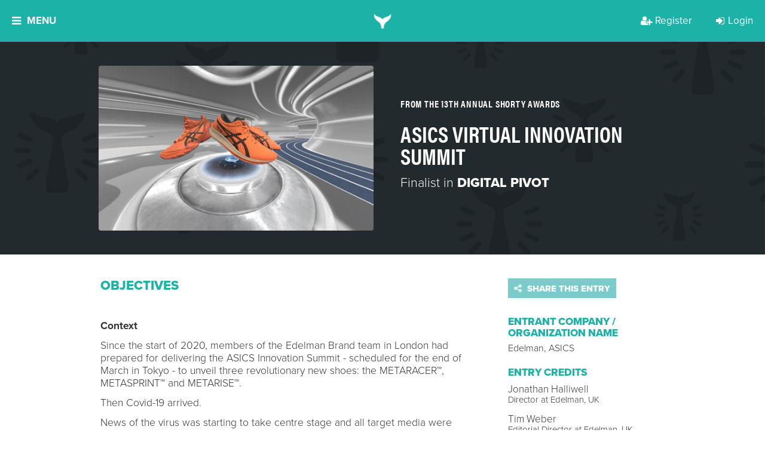

--- FILE ---
content_type: text/html; charset=utf-8
request_url: https://shortyawards.com/13th/asics-virtual-innovation-summit
body_size: 23707
content:






<!DOCTYPE html>

<html class="no-js">

<head>
    <meta charset="utf-8">
    <meta http-equiv="X-UA-Compatible" content="IE=edge">

    <title>
    ASICS Virtual Innovation Summit - The Shorty Awards
</title>
    <meta name="description" content="An international award show that recognizes and celebrates the innovation and creativity in digital and social media, by brands, agencies, nonprofits and individuals.">
    <meta name="viewport" content="width=device-width, initial-scale=1">
    <meta http-equiv="Content-Type" content="text/html; charset=utf-8"/>

    
    <meta property="og:title" content="ASICS Virtual Innovation Summit - The Shorty Awards"/>
    <meta name="twitter:title" content="ASICS Virtual Innovation Summit - The Shorty Awards"/>


    
    
        
            <link rel="image_src" href="https://shortyawards.imgix.net/entries/13th/71ae10b1-3223-4640-b959-061e2c0db16d.png?auto=compress&amp;crop=faces%2Ccenter&amp;fit=crop&amp;h=630&amp;q=90&amp;w=1200&amp;s=49dde49c135710233adf4e8e74abf44b"/>
            <meta property="og:image" content="{% get_imgix photo.url fit='crop' w='1200' h='630' crop='faces,center' auto='compress' q='90'  %"/>
            <meta name="twitter:image" content="{% get_imgix entry.primary_photo_url fit='crop' w='1200' h='630' crop='faces,center' auto='compress' q='90'  %"/>
        
    


    
        <meta property="og:description" content="An international award show that recognizes and celebrates the innovation and creativity in digital and social media, by brands, agencies, nonprofits and individuals.">
        <meta name="twitter:description" content="An international award show that recognizes and celebrates the innovation and creativity in digital and social media, by brands, agencies, nonprofits and individuals.">
    

    
    <meta property="fb:app_id" content="131084286108"/>
    <meta property="og:url" content="http://shortyawards.com/13th/asics-virtual-innovation-summit"/>
    <meta property="og:type" content="website"/>

    <meta name="twitter:card" content="summary"/>
    <meta name="twitter:url" content="http://shortyawards.com/13th/asics-virtual-innovation-summit"/>
    <meta name="twitter:site" content="@shortyawards">
    <style>body { height: initial !important; }</style>


    
        <!-- Google Tag Manager -->
        <script>
            (function (w, d, s, l, i) {
              w[l] = w[l] || [];
              w[l].push({ "gtm.start": new Date().getTime(), event: "gtm.js" });
              var f = d.getElementsByTagName(s)[0],
                j = d.createElement(s);
              j.async = true;
              j.src = "https://t.shortyawards.com/3a4hyrtggzfv.js?" + i;
              f.parentNode.insertBefore(j, f);
            })(
              window,
              document,
              "script",
              "dataLayer",
              "cabsi=aWQ9R1RNLTVHRlZMR1Y%3D&page=2"
            );
          </script>
        <!-- End Google Tag Manager -->
    

    

    
        <link rel="stylesheet" href="//d3f8w85pjd4o8c.cloudfront.net/static/compressed/css/output.7e7e346af887.css" type="text/css">
    

    
    <script type='text/javascript'>window.q = [];
    window.$ = function (f) {
        q.push(f);
    }</script>

    <!--[if lt IE 9]>
    <meta http-equiv="Content-Type" content="text/html;charset=utf-8">
    <script>
        document.createElement('header');
        document.createElement('nav');
        document.createElement('section');
        document.createElement('article');
        document.createElement('aside');
        document.createElement('footer');
    </script>

    <link href="//d3f8w85pjd4o8c.cloudfront.net/static/css/ie8.css" media="screen, projection" rel="stylesheet" type="text/css"/>
    <![endif]-->

    <script>
    (function (d) {
        var config = {
                    kitId: 'flw8uxv',
                    scriptTimeout: 3000,
                    async: true
                },
                h = d.documentElement, t = setTimeout(function () {
                    h.className = h.className.replace(/\bwf-loading\b/g, "") + " wf-inactive";
                }, config.scriptTimeout), tk = d.createElement("script"), f = false, s = d.getElementsByTagName("script")[0], a;
        h.className += " wf-loading";
        tk.src = 'https://use.typekit.net/' + config.kitId + '.js';
        tk.async = true;
        tk.onload = tk.onreadystatechange = function () {
            a = this.readyState;
            if (f || a && a != "complete" && a != "loaded")return;
            f = true;
            clearTimeout(t);
            try {
                Typekit.load(config)
            } catch (e) {
            }
        };
        s.parentNode.insertBefore(tk, s)
    })(document);
</script>


    <link rel="icon" type="image/png" href="//d3f8w85pjd4o8c.cloudfront.net/static/images/favicon.ico"/>
    <link rel="shortcut icon" sizes="180x180" href="//d3f8w85pjd4o8c.cloudfront.net/static/images/favicon-large.png"/>
    <link rel="apple-touch-icon" href="//d3f8w85pjd4o8c.cloudfront.net/static/images/favicon-large.png">
    <link rel="apple-touch-icon-precomposed" href="//d3f8w85pjd4o8c.cloudfront.net/static/images/favicon-large.png">
    <meta name="google-site-verification" content="CFjKVNaVfJU_okMreJhLQNy_um0uFdbw84bWYOX9eaI"/>
    <meta name="google-site-verification" content="kWyz29N_HxuARNwqYp7QsMKNV_QVPUmKSWHwfJbzxj0" />

    
</head>

<body class="body-13th  ">


    <!-- Google Tag Manager (noscript) -->
    <noscript><iframe src="https://t.shortyawards.com/ns.html?id=GTM-5GFVLGV" height="0" width="0" style="display:none;visibility:hidden"></iframe></noscript>
    <!-- End Google Tag Manager (noscript) -->



    
        

    

    


  <div class="overlay overlay-categories js-overlay-categories js-overlay-hide overlay-dynamic">
    <a href="#/" class="overlay-close js-overlay-close">
    <i class="fa fa-close"></i>
</a>

    <div class="overlay-container section-teal">
      




    
        <div class="overlay-inner">
            
                <h2 class="section-header">
                    THE 14TH ANNUAL SHORTY AWARDS
                </h2>
            
            
            
                <div class="section-paragraph centered">
                    The Shorty Awards honor the best of social media and digital. View this season's finalists!
                </div>
            

            <div class="clearfix"></div>
        </div>
    

    
        <div class="overlay-content">
            <div class="category-page---col">
                
                    
    <div class="category-page---group">
        <h3>Campaign</h3>

        
            <a class="category-group-button js-category-item" href="/category/18th/awareness-campaign" data-content="This category honors a brand, agency or non-profit&#x27;s excellence in executing a brand awareness campaign on digital/social media. Entry should describe how the campaign improved audience recall or recognition of a brand within their target audiences. &lt;br&gt; &lt;br&gt; &lt;a href=&quot;https://shortyawards.com/archive&quot;&gt;See previous winners and honorees here.&lt;/a&gt;">
                Brand Awareness Campaign
                
                
            </a>
        
            <a class="category-group-button js-category-item" href="/category/18th/diverse-owned-campaign" data-content="This category honors the most creative and effective campaign by a business owned by an underrepresented community member. The category is open to brands, agencies or organizations that are Black-Owned, Latinx/Hispanic-Owned, LGBTQ+ Owned, Native/Indigenous-Owned, Asian-Owned and Woman-Owned. &lt;br&gt; &lt;br&gt; &lt;a href=&quot;https://shortyawards.com/archive&quot;&gt;See previous winners and honorees here.&lt;/a&gt;">
                Campaign by Diverse-Owned Businesses
                
                
            </a>
        
            <a class="category-group-button js-category-item" href="/category/18th/foreign-language" data-content="This category honors the most creative and effective marketing campaigns executed in languages other than English on digital and social media. Examples include work in Spanish, Arabic, Mandarin, Cantonese, and more. To ensure proper cultural context, judges from the respective regions will be assigned. Campaigns targeted to global regions such as Europe, the Middle East and Africa (EMEA), Latin America (LATAM), or Asia-Pacific (APAC) are eligible. Please note: all entries must be translated into English for review.  &lt;br&gt; &lt;br&gt; &lt;a href=&quot;https://shortyawards.com/archive&quot;&gt;&lt;br&gt; &lt;br&gt;See previous winners and honorees here.&lt;/a&gt;">
                Foreign Language Campaign
                
                
            </a>
        
            <a class="category-group-button js-category-item" href="/category/18th/global-campaign" data-content="This category honors the most creative and effective global marketing campaign on digital and/or social media. Entry should describe how the campaign reached an international audience and adapted to various markets while maintaining a consistent message. &lt;br&gt; &lt;br&gt; &lt;a href=&quot;https://shortyawards.com/archive&quot;&gt;See previous winners and honorees here.&lt;/a&gt;">
                Global Campaign
                
                
            </a>
        
            <a class="category-group-button js-category-item" href="/category/18th/integrated-campaign" data-content="This category recognizes the campaign that most effectively and creatively integrates messaging across social and traditional media channels, utilizing between three and six media types. Examples include digital, print, out-of-home, events/activations, press kits, and more. The campaign&#x27;s goal may include enhancing and adapting content for each platform while maintaining a unified message. &lt;br&gt; &lt;br&gt; &lt;a href=&quot;https://shortyawards.com/archive&quot;&gt;See previous winners and honorees here.&lt;/a&gt;">
                Integrated Campaign
                
                
            </a>
        
            <a class="category-group-button js-category-item" href="/category/18th/launch-campaign" data-content="This category honors the most creative and effective product or brand launch campaign on digital/social media. Entry should detail how a brand, product, or service was introduced to the marketplace, reaching the relevant target audience at the optimal place and time.  &lt;br&gt; &lt;br&gt; &lt;a href=&quot;https://shortyawards.com/archive&quot;&gt;See previous winners and honorees here.&lt;/a&gt;">
                Launch Campaign
                
                
            </a>
        
            <a class="category-group-button js-category-item" href="/category/18th/local-campaign" data-content="This category honors the most creative and effective campaign targeting a single geographic location using social media, digital platforms and tools. Entry should include how local marketing strategies and tactics were used to reach communities and/or neighborhoods within an immediate radius. &lt;br&gt; &lt;br&gt; &lt;a href=&quot;https://shortyawards.com/archive&quot;&gt;See previous winners and honorees here.&lt;/a&gt;">
                Local Campaign
                
                
            </a>
        
            <a class="category-group-button js-category-item" href="/category/18th/multi-platform-campaign" data-content="This category honors the most effective and creative campaign across multiple digital and social platforms. The entry should detail how the content was tailored for each platform while maintaining a unified message and achieving the campaign&#x27;s goals and objectives. &lt;br&gt; &lt;br&gt; &lt;a href=&quot;https://shortyawards.com/archive&quot;&gt;See previous winners and honorees here.&lt;/a&gt;">
                Multi-Platform Campaign
                
                
            </a>
        
            <a class="category-group-button js-category-item" href="/category/18th/multicultural-campaign" data-content="This category honors a brand, agency, or nonprofit’s excellence in executing a social or digital campaign that authentically engages with historically marginalized and underrepresented communities. This may include racial and ethnic groups, LGBTQ+ communities, women’s communities, people with disabilities, and more. Campaign goals may include raising awareness, inspiring action, educating, promoting inclusion, crowdfunding, or advancing philanthropic efforts.&lt;br&gt;&lt;br&gt;">
                Multicultural Campaign
                
                
                    <span class="badge badge-nav">NEW!</span>
                
            </a>
        
            <a class="category-group-button js-category-item" href="/category/18th/rebrand-campaign" data-content="This category honors the most creative and effective digital/social media marketing campaign in which a brand&#x27;s identity is transformed. Entry should reflect how the campaign positively impacted brand perception and achieved any other rebranding objectives. &lt;br&gt; &lt;br&gt; &lt;a href= &quot;https://shortyawards.com/archive&quot;&gt;See previous winners and honorees here.&lt;/a&gt;">
                Rebrand Campaign
                
                
            </a>
        
            <a class="category-group-button js-category-item" href="/category/18th/social-good-campaign" data-content="This category honors a brand, agency or non-profit&#x27;s excellence in executing a social good campaign. Campaign goals may include raising awareness, inspiring action, crowdfunding for a project, or promoting philanthropic efforts.&lt;br&gt;&lt;br&gt; &lt;a href=&quot;https://shortyawards.com/archive&quot;&gt;See previous winners and honorees here.&lt;/a&gt;">
                Social Good Campaign
                
                
            </a>
        
    </div>

    <div class="category-page---group">
        <h3>Content and Media</h3>

        
            <a class="category-group-button js-category-item" href="/category/18th/blogs" data-content="This category honors a blog or micro-blog that creatively established a social presence and/or garnered significant attention or following. &lt;br&gt;&lt;br&gt; &lt;a href=&quot;https://shortyawards.com/archive&quot;&gt;See previous winners and honorees here.&lt;/a&gt;">
                Blog &amp; Micro-blog
                
                
            </a>
        
            <a class="category-group-button js-category-item" href="/category/18th/brand-voice" data-content="This category honors the development of a distinct personality that successfully shaped the unique identity for a company or individual on social media and/or captured significant attention or following. &lt;br&gt; &lt;br&gt; &lt;a href=&quot;https://shortyawards.com/archive&quot;&gt;See previous winners and honorees here.&lt;/a&gt;">
                Brand Voice
                
                
            </a>
        
            <a class="category-group-button js-category-item" href="/category/18th/branded-content" data-content="This category honors the most effective and creative use of branded content.
&lt;br&gt;&lt;br&gt; &lt;a href=&quot;https://shortyawards.com/archive&quot;&gt;See previous winners and honorees here.&lt;/a&gt;">
                Branded Content
                
                
            </a>
        
            <a class="category-group-button js-category-item" href="/category/18th/branded-series" data-content="This category honors the most creative and effective use of a branded content series, such as a digital web series or docu-series.&lt;br&gt;&lt;br&gt; &lt;a href=&quot;https://shortyawards.com/archive&quot;&gt;See previous winners and honorees here.&lt;/a&gt;">
                Branded Series
                
                
            </a>
        
            <a class="category-group-button js-category-item" href="/category/18th/contest-or-promotion" data-content="This category honors the most effective and innovative contest, promotion or sweepstakes. All aspects of the work will be considered, including content, promotion goals, reach and effectiveness.&lt;br&gt; &lt;br&gt; &lt;a href=&quot;https://shortyawards.com/archive&quot;&gt;See previous winners and honorees here.&lt;/a&gt;">
                Contest or Promotion
                
                
            </a>
        
            <a class="category-group-button js-category-item" href="/category/18th/copywriting" data-content="This category recognizes the most creative and effective use of written content. Entry should demonstrate how the content transformed ideas into compelling narratives, resonated with the target audience, and achieved the work&#x27;s goals and objectives. &lt;br&gt; &lt;br&gt; &lt;a href=&quot;https://shortyawards.com/archive&quot;&gt;See previous winners and honorees here.&lt;/a&gt;">
                Copywriting
                
                
            </a>
        
            <a class="category-group-button js-category-item" href="/category/18th/email-newsletter" data-content="This category recognizes the most creative and effective use of promotional content delivered via email. Entry should demonstrate how the content engaged recipients and achieved promotional goals, whether through a newsletter, email campaign, or single promotional message. &lt;br&gt; &lt;br&gt; &lt;a href=&quot;https://shortyawards.com/archive&quot;&gt;See previous winners and honorees here.&lt;/a&gt;">
                Email &amp; Newsletter
                
                
            </a>
        
            <a class="category-group-button js-category-item" href="/category/18th/episodic" data-content="This category honors innovative short-form drama series created for digital and social platforms. Work will demonstrate the ability to capture audience attention, build ongoing engagement, and translate storytelling techniques traditionally seen in television into compelling, episodic content tailored for online audiences.">
                Episodic
                
                
                    <span class="badge badge-nav">NEW!</span>
                
            </a>
        
            <a class="category-group-button js-category-item" href="/category/18th/meme-gifs-emojis" data-content="This category honors GIF(s), meme(s), emoji(s) and/or sticker(s) that creatively established a social presence and/or garnered significant attention or following. &lt;br&gt; &lt;br&gt; &lt;a href=&quot;https://shortyawards.com/archive&quot;&gt;See previous winners and honorees here.&lt;/a&gt;">
                Meme, GIF, &amp; Emojis
                
                
            </a>
        
            <a class="category-group-button js-category-item" href="/category/18th/micro-site" data-content="This category honors microsites, typically temporary assets created as part of a broader campaign to achieve specific goals. Entry should demonstrate how the microsite effectively met the campaign’s goals and objectives, such as engaging targeted buyer personas, enhancing brand awareness, or driving calls to action. &lt;br&gt; &lt;br&gt;&lt;a href=&quot;https://shortyawards.com/archive&quot;&gt;See previous winners and honorees here.&lt;/a&gt;">
                Micro-Site
                
                
            </a>
        
            <a class="category-group-button js-category-item" href="/category/18th/single-post-or-activation" data-content="This category honors a single post and/or activation that garnered significant attention by &quot;going viral&quot;. The post or activation may have disrupted the digital/social space in a way that was notably recognized by a broad audience. &lt;br&gt; &lt;br&gt; &lt;a href=&quot;https://shortyawards.com/archive&quot;&gt;See previous winners and honorees here.&lt;/a&gt;">
                Single Post or Activation
                
                
            </a>
        
            <a class="category-group-button js-category-item" href="/category/18th/viral-content" data-content="This category honors the use of viral social media content that creatively and effectively established a social presence and/or garnered significant attention or following. Examples of social media content can include hashtags, audio, dances, or social challenges. Entry should demonstrate how the content met the project&#x27;s goals and objectives. &lt;br&gt; &lt;br&gt; &lt;a href=&quot;https://shortyawards.com/archive&quot;&gt;See previous winners and honorees here.&lt;/a&gt;">
                Use of Viral Content
                
                
            </a>
        
            <a class="category-group-button js-category-item" href="/category/18th/user-generated-content" data-content="This category honors the use of user-generated content (UGC) to engage the audience in a way that enhances social presence and/or audience following and achieves the goals and objectives of the work. &lt;br&gt; &lt;br&gt; &lt;a href=&quot;https://shortyawards.com/archive&quot;&gt;See previous winners and honorees here.&lt;/a&gt;">
                User-Generated Content
                
                
            </a>
        
    </div>

    <div class="category-page---group">
        <h3>Design</h3>

        
            <a class="category-group-button js-category-item" href="/category/18th/animations" data-content="This category honors the most creative and effective use of custom animations - or still images transformed into moving visuals - in a social/digital project or campaign. &lt;br&gt; &lt;br&gt; &lt;a href=&quot;https://shortyawards.com/archive/&quot;&gt;See previous winners and honorees here.&lt;/a&gt;">
                Animation
                
                
            </a>
        
            <a class="category-group-button js-category-item" href="/category/18th/art-direction" data-content="This category honors art direction in social/digital campaigns. Entry may be standalone works or part of a larger campaign. Submission will be evaluated on creative integrity, strategic integration, shareability, and overall effectiveness. &lt;br&gt; &lt;br&gt; &lt;a href=&quot;https://shortyawards.com/archive&quot;&gt;See previous winners and honorees here.&lt;/a&gt;">
                Art Direction
                
                
            </a>
        
            <a class="category-group-button js-category-item" href="/category/18th/audio-music" data-content="This category honors the most creative and effective in-house sound design and audio used in social/digital projects or larger campaigns. Examples include ambiance, music, Foley sounds, sound effects (SFX), trending audio, and voice-over. &lt;br&gt; &lt;br&gt; &lt;a href=&quot;https://shortyawards.com/archive&quot;&gt;See previous winners and honorees here.&lt;/a&gt;">
                Audio &amp; Music
                
                
            </a>
        
            <a class="category-group-button js-category-item" href="/category/18th/brand-identity" data-content="This category honors brand identity in social or digital. Work may be standalone or part of a larger campaign. Submission will be evaluated on creative integrity, strategic integration, shareability, and overall effectiveness. &lt;br&gt; &lt;br&gt; &lt;a href=&quot;https://shortyawards.com/archive&quot;&gt;See previous winners and honorees here.&lt;/a&gt;">
                Brand Identity
                
                
            </a>
        
            <a class="category-group-button js-category-item" href="/category/18th/brand-redesign" data-content="This category honors the most effective and creative brand redesign in social/digital. Work may be standalone or part of a larger campaign. Submission will be evaluated on creative integrity, strategic integration, shareability, and overall effectiveness. &lt;br&gt; &lt;br&gt; &lt;a href=&quot;https://shortyawards.com/archive&quot;&gt;See previous winners and honorees here.&lt;/a&gt;">
                Brand Redesign
                
                
            </a>
        
            <a class="category-group-button js-category-item" href="/category/18th/generative-ai" data-content="This category honors the most creative and responsible use of generative AI and prompts as part of a campaign, original content, or project. Examples of generative AI uses include ideation, copy, images, music, audio, or video created with AI assistance. &lt;br&gt; &lt;br&gt; &lt;a href=&quot;https://shortyawards.com/archive&quot;&gt;See previous winners and honorees here.&lt;/a&gt;">
                Generative AI
                
                
            </a>
        
            <a class="category-group-button js-category-item" href="/category/18th/graphics" data-content="This category honors the most effective and creative graphics in social/digital. Entry may be standalone work or part of a larger campaign. Submission will be evaluated on creative integrity, strategic integration, shareability, and overall effectiveness. &lt;br&gt; &lt;br&gt; &lt;a href=&quot;https://shortyawards.com/archive&quot;&gt;See previous winners and honorees here.&lt;/a&gt;">
                Graphic Art
                
                
            </a>
        
            <a class="category-group-button js-category-item" href="/category/18th/images" data-content="This category honors the most creative and effective visual content on digital and social platforms, including photography, designed images, illustrations, and visual effects. Entries can be standalone works or part of a larger campaign and may be used for editorial content, advertising, or promotional purposes. Submissions will be evaluated based on creative integrity, strategic integration, shareability, and overall effectiveness. Please note: works created with AI are not eligible. &lt;br&gt; &lt;br&gt; &lt;a href=&quot;https://shortyawards.com/archive&quot;&gt;See previous winners and honorees here.&lt;/a&gt;">
                Images
                
                
            </a>
        
            <a class="category-group-button js-category-item" href="/category/18th/website-app" data-content="This category honors the most creative and effective website/application design. Entry should showcase thoughtful stylistic choices (colors, fonts, graphics), strong UX/UI principles, an appealing aesthetic, a clear and compelling user interface, and a well-structured flow. &lt;br&gt; &lt;br&gt; &lt;a href=&quot;https://shortyawards.com/archive&quot;&gt;See previous winners and honorees here.&lt;/a&gt;">
                Website/App
                
                
            </a>
        
    </div>

    <div class="category-page---group">
        <h3>Industry</h3>

        
            <a class="category-group-button js-category-item" href="/category/18th/auto" data-content="This category honors the most effective and creative use of social/digital by an auto brand or auto dealer. Work may include (but are not limited to) crowd-sourced concepts and designs, customer engagement through custom apps, buzz-worthy events and promotions (online and offline), and community building. &lt;br&gt; &lt;br&gt; &lt;a href=&quot;https://shortyawards.com/archive&quot;&gt;See previous winners and honorees here.&lt;/a&gt;">
                Auto
                
                
            </a>
        
            <a class="category-group-button js-category-item" href="/category/18th/beauty" data-content="This category honors the most effective and creative use of social/digital by beauty brands, publications and services. Work may include (but are not limited to) raising brand awareness, promoting new product or service launches, and engaging customers. &lt;br&gt; &lt;br&gt; &lt;a href=&quot;https://shortyawards.com/archive&quot;&gt;See previous winners and honorees here.&lt;/a&gt;">
                Beauty
                
                
            </a>
        
            <a class="category-group-button js-category-item" href="/category/18th/b2b" data-content="This category honors the most effective and creative use of social/digital in business-to-business marketing strategies and campaigns. Work may include (but are not limited to) promoting thought leadership, generating leads and traffic, utilizing market data and increasing customer engagement. &lt;br&gt; &lt;br&gt; &lt;a href=&quot;https://shortyawards.com/archive&quot;&gt;See previous winners and honorees here.&lt;/a&gt;">
                Business to Business
                
                
            </a>
        
            <a class="category-group-button js-category-item" href="/category/18th/consumer-brand" data-content="This category honors the most effective and creative use of social/digital by consumer-facing brands. Objectives may include (but are not limited to) product launches, special offers and promotions, and community building. 
&lt;br&gt; &lt;br&gt;&lt;a href=&quot;https://shortyawards.com/archive&quot;&gt;See previous winners and honorees here.&lt;/a&gt;">
                Consumer Brand
                
                
            </a>
        
            <a class="category-group-button js-category-item" href="/category/18th/best-in-education" data-content="This category honors the most effective and creative use of social/digital by educational institutions, programs and services. Objectives may include (but are not limited to) promoting enrollment, enhancing school spirit, engaging current students, and demonstrating thought leadership. &lt;br&gt; &lt;br&gt;&lt;a href=&quot;https://shortyawards.com/archive&quot;&gt;See previous winners and honorees here.&lt;/a&gt;">
                Education
                
                
            </a>
        
            <a class="category-group-button js-category-item" href="/category/18th/entertainment" data-content="This category honors the most effective and creative use of social/digital by entertainment brands, publications, and services. Objetives may include (but are not limited to) supporting musicians, TV shows, films, plays, and other forms of entertainment. &lt;br&gt; &lt;br&gt; &lt;a href=&quot;https://shortyawards.com/archive&quot;&gt;See previous winners and honorees here.&lt;/a&gt;">
                Entertainment
                
                
            </a>
        
            <a class="category-group-button js-category-item" href="/category/18th/financial-services" data-content="This category honors the most effective and creative use of social/digital by brands and organizations in the financial services industry. Eligible entrants may include (but are not limited to) banks, credit card companies, money management firms, and other financial service providers. &lt;br&gt; &lt;br&gt; &lt;a href=&quot;https://shortyawards.com/archive&quot;&gt;See previous winners and honorees here.&lt;/a&gt;">
                Financial Services
                
                
            </a>
        
            <a class="category-group-button js-category-item" href="/category/18th/fitness-health-wellness" data-content="This category honors the most effective and creative use of social/digital by brands specializing in fitness, personal wellness, and healthy lifestyles. &lt;br&gt; &lt;br&gt; &lt;a href=&quot;https://shortyawards.com/archive&quot;&gt;See previous winners and honorees here.&lt;/a&gt;">
                Fitness, Health, &amp; Wellness
                
                
            </a>
        
            <a class="category-group-button js-category-item" href="/category/18th/food-beverage" data-content="This category honors the most creative and effective use of digital and social media by food and beverage brands. Campaigns may focus on product launches, special offers and promotions, community engagement, or other strategic objectives. Brands in related sectors, including agriculture and food manufacturing, are also eligible.&lt;a href=&quot;https://shortyawards.com/archive&quot;&gt;&lt;br&gt; &lt;br&gt;See previous winners and honorees here.&lt;/a&gt;">
                Food &amp; Beverage
                
                
            </a>
        
            <a class="category-group-button js-category-item" href="/category/18th/gaming" data-content="This category honors the most effective and creative use of social/digital by game developers and marketers. Both online and mobile games and applications are eligible to apply. &lt;br&gt; &lt;br&gt; &lt;a href=&quot;https://shortyawards.com/category/16th/gaming&quot;&gt;See previous winners and honorees here.&lt;/a&gt;">
                Gaming
                
                
            </a>
        
            <a class="category-group-button js-category-item" href="/category/18th/government-and-politics" data-content="This category honors the most effective and creative use of social/digital by political parties, politicians, government advocacy groups, or government entities at the city, state, or national level. &lt;br&gt; &lt;br&gt; &lt;a href=&quot;https://shortyawards.com/archive&quot;&gt;See previous winners and honorees here.&lt;/a&gt;">
                Government &amp; Politics
                
                
            </a>
        
            <a class="category-group-button js-category-item" href="/category/18th/hospitality" data-content="This category honors the most effective and creative use of social/digital by hotels, home-sharing, and vacation rental companies. Objetives may include (but are not limited to) promoting deals and offers, enhancing loyalty programs, and demonstrating thought leadership in the hospitality industry. &lt;br&gt; &lt;br&gt; &lt;a href=&quot;https://shortyawards.com/archive&quot;&gt;See previous winners and honorees here.&lt;/a&gt;">
                Hospitality
                
                
            </a>
        
            <a class="category-group-button js-category-item" href="/category/18th/insurance" data-content="This category honors the most effective and creative use of social/digital by brands, agencies and organizations in the insurance industry. &lt;br&gt; &lt;br&gt; &lt;a href=&quot;https://shortyawards.com/archive&quot;&gt;See previous winners and honorees here.&lt;/a&gt;">
                Insurance
                
                
            </a>
        
            <a class="category-group-button js-category-item" href="/category/18th/live-event" data-content="This category honors the most effective and creative use of social/digital to elevate events. Example events may include (but are not limited to) concerts, conferences, marches, rallies, and meetups. Virtual and hybrid events are eligible to apply. &lt;br&gt; &lt;br&gt; &lt;a href=&quot;https://shortyawards.com/archive&quot;&gt;See previous winners and honorees here.&lt;/a&gt;">
                Live Events
                
                
            </a>
        
            <a class="category-group-button js-category-item" href="/category/18th/news-and-media" data-content="This category honors the most effective and creative use of social/digital for the dissemination of news and information. Submissions may include (but are not limited to) coverage of specific news events and assessments of overall performance. &lt;br&gt; &lt;br&gt; &lt;a href=&quot;https://shortyawards.com/archive&quot;&gt;See previous winners and honorees here.&lt;/a&gt;">
                News &amp; Media
                
                
            </a>
        
            <a class="category-group-button js-category-item" href="/category/18th/non-profit" data-content="This category honors the most effective and creative use of social/digital by non-profit organizations. Verified non-profits are eligible for a $100 USD discount per entry in each category by submitting verification documents online before checkout. &lt;br&gt; &lt;br&gt; &lt;a href=&quot;https://shortyawards.com/archive&quot;&gt;See previous winners and honorees here.&lt;/a&gt;">
                Non-Profit
                
                
            </a>
        
            <a class="category-group-button js-category-item" href="/category/18th/pets-and-animals" data-content="This category honors the most effective and creative use of social/digital by organizations, brands, or publications targeting pet owners and animal enthusiasts. &lt;br&gt; &lt;br&gt; &lt;a href=&quot;https://shortyawards.com/archive&quot;&gt;See previous winners and honorees here.&lt;/a&gt;">
                Pets &amp; Animals
                
                
            </a>
        
            <a class="category-group-button js-category-item" href="/category/18th/pharma-healthcare" data-content="This category honors the most effective and creative use of social/digital by companies in the healthcare, pharmaceutical, life sciences, and medical sectors. Objectives may include (but are not limited to) delivering product information to target audiences and fostering support for healthcare-related causes. &lt;br&gt; &lt;br&gt; &lt;a href=&quot;https://shortyawards.com/archive&quot;&gt;See previous winners and honorees here.&lt;/a&gt;">
                Pharma &amp; Healthcare
                
                
            </a>
        
            <a class="category-group-button js-category-item" href="/category/18th/real-estate" data-content="This category honors the most effective and creative use of social/digital by real estate brands, publications, and services. Objectives may include (but are not limited to) offering exclusive deals to incentivize social sharing, engaging existing customers, and driving new traffic. &lt;br&gt; &lt;br&gt; &lt;a href=&quot;https://shortyawards.com/archive&quot;&gt;See previous winners and honorees here.&lt;/a&gt;">
                Real Estate
                
                
            </a>
        
            <a class="category-group-button js-category-item" href="/category/18th/restaurants" data-content="This category honors the most effective and creative use of social/digital by restaurants and any other dining establishments. Work may include (but are not limited to) building consumer trust, sharing promotions, and enhancing the overall customer experience. &lt;br&gt; &lt;br&gt; &lt;a href=&quot;https://shortyawards.com/archive&quot;&gt;See previous winners and honorees here.&lt;/a&gt;">
                Restaurants
                
                
            </a>
        
            <a class="category-group-button js-category-item" href="/category/18th/retail-and-e-commerce" data-content="This category honors the most effective and creative use of social/digital by retail and e-commerce brands, e-commerce platforms, and retail publications. Work may include (but are not limited to) exclusive deals to incentive social sharing, engage existing customers and drive new traffic. &lt;br&gt; &lt;br&gt; &lt;a href=&quot;https://shortyawards.com/archive&quot;&gt;See previous winners and honorees here.&lt;/a&gt;">
                Retail &amp; E-Commerce
                
                
            </a>
        
            <a class="category-group-button js-category-item" href="/category/18th/social-activism" data-content="This award honors the most effective and creative use of social media or digital by activists or activist organizations who address and dismantle systemic, structural, and interpersonal inequities based on race, class, gender, sexuality, age, ability status, and any intersection(s) thereof. &lt;br&gt; &lt;br&gt; &lt;a href=&quot;https://shortyawards.com/archive&quot;&gt;See previous winners and honorees here.&lt;/a&gt;">
                Social Activism
                
                
            </a>
        
            <a class="category-group-button js-category-item" href="/category/18th/best-in-sports" data-content="This category honors the most effective and creative use of social/digital by sports teams, athletes, leagues, networks and services. Objectives may include (but are not limited to) engaging current fans, growing the fanbase, driving traffic and educating viewers. &lt;br&gt; &lt;br&gt; &lt;a href=&quot;https://shortyawards.com/archive&quot;&gt;See previous winners and honorees here.&lt;/a&gt;">
                Sports
                
                
            </a>
        
            <a class="category-group-button js-category-item" href="/category/18th/technology" data-content="This category honors the most effective and creative use of social/digital by consumer electronics, telecommunication services, and technology brands. Objectives may include (but are not limited to) product launches, encouraging brand loyalty, special promotions &amp; deals, and thought leadership initiatives. &lt;br&gt; &lt;br&gt; &lt;a href=&quot;https://shortyawards.com/archive&quot;&gt;See previous winners and honorees here.&lt;/a&gt;">
                Technology
                
                
            </a>
        
            <a class="category-group-button js-category-item" href="/category/18th/television" data-content="This category honors the most effective and creative use of social/digital by television shows, series and specials. This includes shows streamed on platforms like Netflix, Hulu, Amazon Prime Video, and Apple TV+. Objectives include promoting new shows, and upcoming seasons and fostering community. &lt;br&gt; &lt;br&gt;&lt;a href=&quot;https://shortyawards.com/archive&quot;&gt;See previous winners and honorees here.&lt;/a&gt;">
                Television
                
                
            </a>
        
            <a class="category-group-button js-category-item" href="/category/18th/travel-and-tourism" data-content="This category honors the most effective and creative use of social/digital by tourism boards and services as well as travel and transportation brands and publications. Objectives may include (but are not limited to) gaining consumer trust, improving loyalty through promotions and deals and excelling in customer service. &lt;br&gt; &lt;br&gt;&lt;a href=&quot;https://shortyawards.com/archive&quot;&gt;See previous winners and honorees here.&lt;/a&gt;">
                Travel &amp; Tourism
                
                
            </a>
        
            <a class="category-group-button js-category-item" href="/category/18th/wine-beer-spirits" data-content="This category honors the most effective and creative use of social/digital by a wine, beer or spirits brand. Objectives may include (but are not limited to) the launch of a new beverage, targeting new customer audiences or working to increase brand affinity. &lt;br&gt; &lt;br&gt;&lt;a href=&quot;https://shortyawards.com/archive&quot;&gt;See previous winners and honorees here.&lt;/a&gt;">
                Wine, Beer &amp; Spirits
                
                
            </a>
        
    </div>

    <div class="category-page---group">
        <h3>Creator &amp; Influencer Partnerships</h3>

        
            <a class="category-group-button js-category-item" href="/category/18th/influencer-celebrity-instagram-campaign" data-content="This category honors the effective and creative integration of an influencer, celebrity or ambassador into a social media or digital marketing campaign, project, or piece of content optimized for Instagram. &lt;br&gt; &lt;br&gt; &lt;a href=&quot;https://shortyawards.com/archive&quot;&gt;See previous winners and honorees here.&lt;/a&gt;">
                Instagram Partnership
                
                
            </a>
        
            <a class="category-group-button js-category-item" href="/category/18th/influencer-celebrity-campaign" data-content="This category honors the effective and creative integration of an influencer, celebrity or ambassador into a social media and digital marketing campaign, project, or piece of content. Objectives may include (but are not limited to) takeovers, partnerships and sponsorships. &lt;br&gt; &lt;br&gt; &lt;a href=&quot;https://shortyawards.com/archive&quot;&gt;See previous winners and honorees here.&lt;/a&gt;">
                Multi-Platform Partnership
                
                
            </a>
        
            <a class="category-group-button js-category-item" href="/category/18th/influencer-celebrity-other-platform" data-content="This category honors the effective and creative integration of an influencer, celebrity or ambassador into a social media or digital marketing campaign, project, or piece of content optimized for a select social media platform. Examples include (but are not limited to) Facebook, Threads, WhatsApp, Reddit, Twitch, Facebook, Snapchat and Pinterest. &lt;br&gt; &lt;br&gt;&lt;a href=&quot;https://shortyawards.com/archive&quot;&gt;See previous winners and honorees here.&lt;/a&gt;">
                Other Platform Partnership
                
                
            </a>
        
            <a class="category-group-button js-category-item" href="/category/18th/influencer-celebrity-tiktok-campaign" data-content="This category honors the effective and creative integration of an influencer, celebrity or ambassador into a social media or digital marketing campaign, project, or piece of content optimized for TikTok. &lt;br&gt; &lt;br&gt; &lt;a href=&quot;https://shortyawards.com/archive&quot;&gt;See previous winners and honorees here.&lt;/a&gt;">
                TikTok Partnership
                
                
            </a>
        
            <a class="category-group-button js-category-item" href="/category/18th/influencer-celebrity-x-campaign" data-content="This category honors the effective and creative integration of an influencer, celebrity or ambassador into a social media or digital marketing campaign, project, or piece of content optimized for Twitter. &lt;br&gt; &lt;br&gt; &lt;a href=&quot;https://shortyawards.com/archive&quot;&gt;See previous winners and honorees here.&lt;/a&gt;">
                X Partnership
                
                
            </a>
        
            <a class="category-group-button js-category-item" href="/category/18th/influencer-celebrity-youtube-campaign" data-content="This category honors the effective and creative integration of an influencer, celebrity or ambassador into a social media or digital marketing campaign, project, or piece of content optimized for YouTube. &lt;br&gt; &lt;br&gt; &lt;a href=&quot;https://shortyawards.com/archive&quot;&gt;See previous winners and honorees here.&lt;/a&gt;">
                YouTube Partnership
                
                
            </a>
        
    </div>

    <div class="category-page---group">
        <h3>Overall Presence</h3>

        
            <a class="category-group-button js-category-item" href="/category/18th/facebook-presence" data-content="This category honors brand presence on Facebook. Describe how you effectively used the platform&#x27;s native tools to establish your unique brand voice, foster community and drive engagement. &lt;br&gt; &lt;br&gt; &lt;a href=&quot;https://shortyawards.com/archive&quot;&gt;See previous winners and honorees here.&lt;/a&gt;">
                Facebook Presence
                
                
            </a>
        
            <a class="category-group-button js-category-item" href="/category/18th/instagram-presence" data-content="This category honors brand presence on Instagram. Describe how you effectively used the platform&#x27;s native tools to establish your unique brand voice, foster community and drive engagement. &lt;br&gt; &lt;br&gt; &lt;a href=&quot;https://shortyawards.com/archive&quot;&gt;See previous winners and honorees here.&lt;/a&gt;">
                Instagram Presence
                
                
            </a>
        
            <a class="category-group-button js-category-item" href="/category/18th/linkedin-presence" data-content="This category honors brand presence on LinkedIn. Describe how you effectively used the platform&#x27;s native tools to establish your unique brand voice, foster community and drive engagement. &lt;br&gt; &lt;br&gt; &lt;a href=&quot;https://shortyawards.com/archive&quot;&gt;See previous winners and honorees here.&lt;/a&gt;">
                LinkedIn Presence
                
                
            </a>
        
            <a class="category-group-button js-category-item" href="/category/18th/multi-platform-presence" data-content="This category honors an outstanding campaign that took place on multiple social media platforms. The work should exhibit industry-defining creativity, strategy and engagement techniques. &lt;br&gt; &lt;br&gt; &lt;a href=&quot;https://shortyawards.com/archive&quot;&gt;See previous winners and honorees here.&lt;/a&gt;">
                Multi-Platform Presence
                
                
            </a>
        
            <a class="category-group-button js-category-item" href="/category/18th/platform-presence" data-content="This category honors brand presence on a social media platform not featured in Shorty categories. Examples include (but are not limited to) Threads, WhatsApp, Reddit, Twitch, Snapchat and Pinterest. Describe how you effectively used the platform&#x27;s native tools to establish your unique brand voice, foster community, and drive engagement.  &lt;br&gt; &lt;br&gt; &lt;a href=&quot;https://shortyawards.com/archive&quot;&gt;See previous winners and honorees here.&lt;/a&gt;">
                Other Platform Presence
                
                
            </a>
        
            <a class="category-group-button js-category-item" href="/category/18th/tiktok-presence" data-content="This category honors brand presence on TikTok. Describe how you effectively used the platform&#x27;s native tools to establish your unique brand voice, foster community and drive engagement. &lt;br&gt; &lt;br&gt; &lt;a href=&quot;https://shortyawards.com/archive&quot;&gt;See previous winners and honorees here.&lt;/a&gt;">
                TikTok Presence
                
                
            </a>
        
            <a class="category-group-button js-category-item" href="/category/18th/x-presence" data-content="This category honors brand presence on X (formerly known as Twitter.) Describe how you effectively used the platform&#x27;s native tools to establish your unique brand voice, foster community and drive engagement. &lt;/br&gt;&lt;/br&gt;&lt;a href=&quot;https://shortyawards.com/archive&quot;&gt;See previous winners and honorees here.&lt;/a&gt;">
                X Presence
                
                
            </a>
        
            <a class="category-group-button js-category-item" href="/category/18th/youtube-presence" data-content="This category honors brand presence on YouTube. Describe how you effectively used the platform&#x27;s native tools to establish your unique brand voice, foster community and drive engagement. &lt;br&gt; &lt;br&gt; &lt;a href=&quot;https://shortyawards.com/archive&quot;&gt;See previous winners and honorees here.&lt;/a&gt;">
                YouTube Presence
                
                
            </a>
        
    </div>

    <div class="category-page---group">
        <h3>Platforms &amp; Technology</h3>

        
            <a class="category-group-button js-category-item" href="/category/18th/ai" data-content="This category honors the effective and creative use of artificial intelligence tools such as machine learning, voice AI, and data processing to achieve strategic social and digital marketing goals. Areas include content creation, consumer intelligence, customer service, and marketing. &lt;br&gt; &lt;br&gt; &lt;a href=&quot;https://shortyawards.com/archive&quot;&gt;See previous winners and honorees here.&lt;/a&gt;">
                Artificial Intelligence
                
                
            </a>
        
            <a class="category-group-button js-category-item" href="/category/18th/extended-reality" data-content="This category honors the effective and creative use of extended reality as a part of a social media or digital marketing campaign, project, or event. Eligible work includes augmented reality, virtual reality and mixed reality. &lt;br&gt; &lt;br&gt; &lt;a href=&quot;https://shortyawards.com/archive&quot;&gt;See previous winners and honorees here.&lt;/a&gt;">
                Extended Reality
                
                
            </a>
        
            <a class="category-group-button js-category-item" href="/category/18th/use-of-facebook" data-content="This category honors the most effective and creative use of Facebook in a marketing campaign, project, or piece of content. Describe how you best used the platform&#x27;s native tools to enhance a message, build community and meet objectives.&lt;br&gt; &lt;br&gt; &lt;a href=&quot;https://shortyawards.com/archive&quot;&gt;See previous winners and honorees here.&lt;/a&gt;">
                Facebook
                
                
            </a>
        
            <a class="category-group-button js-category-item" href="/category/18th/immersive" data-content="This category honors the effective and creative use of immersive experiences as a part of a social media or digital marketing campaign, project, or event. Eligible work will include physical and digital elements incorporated into hybrid events and online immersive campaigns, projects, or activations. &lt;br&gt; &lt;br&gt; &lt;a href=&quot;https://shortyawards.com/archive&quot;&gt;See previous winners and honorees here.&lt;/a&gt;">
                Immersive
                
                
            </a>
        
            <a class="category-group-button js-category-item" href="/category/18th/use-of-instagram" data-content="This category honors the most effective and creative use of Instagram in a marketing campaign, project, or piece of content. Describe how you best used the platform&#x27;s native tools to enhance a message, build community and meet objectives.&lt;br&gt; &lt;br&gt; &lt;a href=&quot;https://shortyawards.com/archive&quot;&gt;See previous winners and honorees here.&lt;/a&gt;">
                Instagram
                
                
            </a>
        
            <a class="category-group-button js-category-item" href="/category/18th/interactive-content" data-content="This category honors the effective and creative use of interactive content as a part of a social media or digital marketing campaign, project, or event. Eligible work, which includes gaming, polls and surveys are engaging experience that is customized and tailored to provide personalized results and outcomes suited to each user.  &lt;br&gt; &lt;br&gt; &lt;a href=&quot;https://shortyawards.com/archive&quot;&gt;See previous winners and honorees here.&lt;/a&gt;">
                Interactive Content
                
                
            </a>
        
            <a class="category-group-button js-category-item" href="/category/18th/use-of-linkedin" data-content="This category honors the most effective and creative use of LinkedIn in a marketing campaign, project, or piece of content. Describe how you best used the platform&#x27;s native tools to enhance a message, build community and meet objectives. &lt;br&gt; &lt;br&gt; &lt;a href=&quot;https://shortyawards.com/archive&quot;&gt;See previous winners and honorees here.&lt;/a&gt;">
                LinkedIn
                
                
            </a>
        
            <a class="category-group-button js-category-item" href="/category/18th/other-platform" data-content="This category honors the most effective and creative use of a platform that is not featured in Shorty categories. Examples include (but are not limited to) Threads, WhatsApp, Reddit, Twitch, Snapchat and Pinterest. Describe how you best used the platform&#x27;s native tools to enhance a message, build community and meet objectives. &lt;br&gt; &lt;br&gt; &lt;a href=&quot;https://shortyawards.com/archive&quot;&gt;See previous winners and honorees here.&lt;/a&gt;">
                Other Platform
                
                
            </a>
        
            <a class="category-group-button js-category-item" href="/category/18th/use-of-tiktok" data-content="This category honors the most effective and creative use of TikTok in a marketing campaign, project, or piece of content. Describe how you best used the platform&#x27;s native tools (such as Sounds) to enhance a message, build community and meet objectives. &lt;/br&gt;&lt;/br&gt;&lt;a href=&quot;https://shortyawards.com/archive&quot;&gt;See previous year winners and honorees here.&lt;/a&gt;">
                TikTok
                
                
            </a>
        
            <a class="category-group-button js-category-item" href="/category/18th/use-of-x" data-content="This category honors the most effective and creative use of X (formerly known as Twitter) in a marketing campaign, project, or piece of content. Describe how you best used the platform&#x27;s native tools to enhance a message, build community and meet objectives. &lt;br&gt; &lt;br&gt; &lt;a href=&quot;https://shortyawards.com/archive&quot;&gt;See previous winners and honorees here.&lt;/a&gt;">
                X (formerly Twitter)
                
                
            </a>
        
            <a class="category-group-button js-category-item" href="/category/18th/use-of-youtube" data-content="This category honors the most effective and creative use of YouTube in a marketing campaign, project, or piece of content. Describe how you best used the platform&#x27;s native tools to enhance a message, build community and meet objectives. &lt;br&gt;&lt;br&gt;&lt;a href=&quot;https://shortyawards.com/archive&quot;&gt;See previous winners and honorees here.&lt;/a&gt;">
                YouTube
                
                
            </a>
        
    </div>

    <div class="category-page---group">
        <h3>Podcast</h3>

        
            <a class="category-group-button js-category-item" href="/category/18th/art-culture-podcast" data-content="This category honors the most effective and creative art and culture podcast. Includes single episode, series and mini-series. &lt;br&gt; &lt;br&gt; &lt;a href=&quot;https://shortyawards.com/archive&quot;&gt;See previous winners and honorees here.&lt;/a&gt;">
                Art &amp; Culture Podcast
                
                
            </a>
        
            <a class="category-group-button js-category-item" href="/category/18th/branded-podcast" data-content="This category honors a podcast or podcast series that creatively established a social presence and/or garnered significant attention or following from an audience. &lt;br&gt; &lt;br&gt; &lt;a href=&quot;https://shortyawards.com/archive&quot;&gt;See previous winners and honorees here.&lt;/a&gt;">
                Branded Podcast
                
                
            </a>
        
            <a class="category-group-button js-category-item" href="/category/18th/business-podcast" data-content="This category honors the most effective and creative business-related podcasts. Includes single episode, series and mini-series. &lt;br&gt; &lt;br&gt; &lt;a href=&quot;https://shortyawards.com/archive&quot;&gt;See previous winners and honorees here.&lt;/a&gt;">
                Business Podcast
                
                
            </a>
        
            <a class="category-group-button js-category-item" href="/category/18th/health-wellness-podcast" data-content="This category honors the most effective and creative health and wellness podcasts. Includes single episode, series and mini-series. &lt;br&gt; &lt;br&gt; &lt;a href=&quot;https://shortyawards.com/archive&quot;&gt;See previous winners and honorees here.&lt;/a&gt;">
                Health &amp; Wellness Podcast
                
                
            </a>
        
            <a class="category-group-button js-category-item" href="/category/18th/lifestyle-entertainment-podcast" data-content="This category honors the most effective and creative lifestyle and entertainment podcasts. Includes single episode, series and mini-series. &lt;br&gt; &lt;br&gt; &lt;a href=&quot;https://shortyawards.com/archive&quot;&gt;See previous winners and honorees here.&lt;/a&gt;">
                Lifestyle &amp; Entertainment Podcast
                
                
            </a>
        
            <a class="category-group-button js-category-item" href="/category/18th/news-politics-podcast" data-content="This category honors the most effective and creative news and/or politics podcast. Includes single episode, series and mini-series. &lt;br&gt; &lt;br&gt; &lt;a href=&quot;https://shortyawards.com/archive&quot;&gt;See previous winners and honorees here.&lt;/a&gt;">
                News &amp; Politics Podcast
                
                
            </a>
        
            <a class="category-group-button js-category-item" href="/category/18th/other-podcast" data-content="This category honors the most effective and creative podcast genre not featured in Shorty categories. Includes single episode, series and mini-series. &lt;br&gt; &lt;br&gt; &lt;a href=&quot;https://shortyawards.com/archive&quot;&gt;See previous winners and honorees here.&lt;/a&gt;">
                Other Podcast Genres
                
                
            </a>
        
            <a class="category-group-button js-category-item" href="/category/18th/podcast-mini-series" data-content="This category recognizes the most creative and effective use of a podcast developed in a multi-episode mini-series format. &lt;br&gt; &lt;br&gt; &lt;a href=&quot;https://shortyawards.com/archive&quot;&gt;See previous winners and honorees here.&lt;/a&gt;">
                Podcast Mini Series
                
                
            </a>
        
            <a class="category-group-button js-category-item" href="/category/18th/sports-podcast" data-content="This category honors the most effective and creative sports podcasts. Includes single episode, series and mini-series. &lt;br&gt; &lt;br&gt; &lt;a href=&quot;https://shortyawards.com/archive&quot;&gt;See previous winners and honorees here.&lt;/a&gt;">
                Sports Podcast
                
                
            </a>
        
            <a class="category-group-button js-category-item" href="/category/18th/tech-education-podcast" data-content="This category honors the most effective and creative podcasts that discuss topics encompassing technology and education. Includes single episodes, series, and mini-series. &lt;br&gt; &lt;br&gt; &lt;a href=&quot;https://shortyawards.com/archive&quot;&gt;See previous winners and honorees here.&lt;/a&gt;">
                Technology and Education Podcast
                
                
            </a>
        
            <a class="category-group-button js-category-item" href="/category/18th/crime-documentary-podcast" data-content="This category honors the most effective and creative true crime or documentary podcast. Includes single episode, series and mini-series. &lt;br&gt; &lt;br&gt; &lt;a href=&quot;https://shortyawards.com/archive&quot;&gt;See previous winners and honorees here.&lt;/a&gt;">
                True Crime &amp; Documentary Podcast
                
                
            </a>
        
    </div>

    <div class="category-page---group">
        <h3>Strategy &amp; Engagement</h3>

        
            <a class="category-group-button js-category-item" href="/category/18th/brand-partnership" data-content="This category honors an outstanding partnership with a brand to achieve measurable results. &lt;br&gt;&lt;br&gt;&lt;a href=&quot;https://shortyawards.com/archive&quot;&gt;See previous winners and honorees here.&lt;/a&gt;">
                Brand Partnership
                
                
            </a>
        
            <a class="category-group-button js-category-item" href="/category/18th/call-to-action" data-content="This category honors the most effective and creative use of a call to action in a social media or digital marketing campaign, original content or initiative. &lt;br&gt; &lt;br&gt; &lt;a href=&quot;https://shortyawards.com/archive&quot;&gt;See previous winners and honorees here.&lt;/a&gt;">
                Call to Action
                
                
            </a>
        
            <a class="category-group-button js-category-item" href="/category/18th/community-engagement" data-content="This category honors a company, brand, or individual that demonstrates exceptional community management by engaging audiences and enhancing social presence and/or following. Communities can include niche audiences or any group with shared interests or identities. &lt;br&gt; &lt;br&gt; &lt;a href=&quot;https://shortyawards.com/archive&quot;&gt;See previous winners and honorees here.&lt;/a&gt;">
                Community Engagement
                
                
            </a>
        
            <a class="category-group-button js-category-item" href="/category/18th/creative-use-of-tech" data-content="This category honors the most innovative integration of technology in a marketing campaign, original content or initiative. Examples of technology integrations may include the use of public APIs, facial recognition, data manipulation and augmented reality. &lt;br&gt; &lt;br&gt; &lt;a href=&quot;https://shortyawards.com/archive&quot;&gt;See previous winners and honorees here.&lt;/a&gt;">
                Creative Use of Technology
                
                
            </a>
        
            <a class="category-group-button js-category-item" href="/category/18th/ctv-ott" data-content="This category honors the most creative and effective use of targeted promotions through smart TVs and OTT devices as part of a campaign, original content or initiative. This includes in-stream video ads, interactive ads, etc. &lt;br&gt; &lt;br&gt; &lt;a href=&quot;https://shortyawards.com/archive&quot;&gt;See previous winners and honorees here.&lt;/a&gt;">
                CTV/OTT
                
                
            </a>
        
            <a class="category-group-button js-category-item" href="/category/18th/data-insights" data-content="This category honors the analysis and understanding of marketing and consumer data, which are critical to the success of any social media or digital campaign. It recognizes the innovative use of insights to build creative initiatives or visually represent relevant data in a way that captures the audience attention. &lt;br&gt; &lt;a href=&quot;https://shortyawards.com/archive&quot;&gt;See previous winners and honorees">
                Data &amp; Insights
                
                
            </a>
        
            <a class="category-group-button js-category-item" href="/category/18th/earned-media" data-content="Earned media is any material written that hasn&#x27;t been paid for or created. Sometimes referred to as &quot;free media,&quot; examples are a tweet, an article online or a mention in a celebrity TikTok. This category honors the most creative and effective harnessing of earned media. &lt;br&gt; &lt;br&gt; &lt;a href=&quot;https://shortyawards.com/archive&quot;&gt;See previous winners and honorees here.&lt;/a&gt;">
                Earned Media
                
                
            </a>
        
            <a class="category-group-button js-category-item" href="/category/18th/event-experiential" data-content="This category honors the most notable execution of an event, activation or installation. Includes virtual, hybrid experiences, etc. &lt;br&gt; &lt;br&gt; &lt;a href=&quot;https://shortyawards.com/archive&quot;&gt;See previous winners and honorees here.&lt;/a&gt;">
                Event &amp; Experiential
                
                
            </a>
        
            <a class="category-group-button js-category-item" href="/category/18th/gamification" data-content="This category honors the most effective and creative use of social/digital by game developers and marketers. Both online and mobile games and applications are eligible to apply. &lt;br&gt; &lt;br&gt; &lt;a href=&quot;https://shortyawards.com/archive&quot;&gt;See previous winners and honorees here.&lt;/a&gt;">
                Gamification
                
                
            </a>
        
            <a class="category-group-button js-category-item" href="/category/18th/geo" data-content="This category honors a campaign, brand, or organization that effectively leveraged Generative Engine Optimization (GEO) to increase visibility, engagement, and discoverability in AI-driven search. Submissions may include strategies that optimize brand content for generative AI engines such as ChatGPT, Perplexity, Gemini, or others, ensuring accurate brand representation, creative integration, and innovative engagement within AI-powered platforms.">
                GEO (Generative Engine Optimization)
                
                
                    <span class="badge badge-nav">NEW!</span>
                
            </a>
        
            <a class="category-group-button js-category-item" href="/category/18th/humor" data-content="This category honors a brand, organization, agency, news outlet or personality that used humor to effectively enhance its social media presence. Submissions may include intentionally comic social media campaigns as well as humorous responses to real-time news, competitors and customers on social media platforms.&lt;br&gt; &lt;br&gt; &lt;a href=&quot;https://shortyawards.com/archive&quot;&gt;See previous winners and honorees here.&lt;/a&gt;">
                Humor
                
                
            </a>
        
            <a class="category-group-button js-category-item" href="/category/18th/innovative-media-buying" data-content="This category honors innovative media buying strategies. The entry should describe ad placements and how content was leveraged to reach the target audience. &lt;br&gt; &lt;br&gt; &lt;a href=&quot;https://shortyawards.com/archive&quot;&gt;See previous winners and honorees here.&lt;/a&gt;">
                Innovative Media Buying Strategy
                
                
            </a>
        
            <a class="category-group-button js-category-item" href="/category/18th/integration-traditional-media" data-content="This category honors the effective and creative use of traditional media for a project, initiative, or content to enhance social presence or digital presence, drive engagement, grow followers, and drive revenue. This includes the integration of television, radio, billboards, magazines, newspapers, direct mail, telemarketing, and other traditional media with digital platforms to capture audience attention and maximize impact.
 &lt;br&gt; &lt;br&gt; &lt;a href=&quot;https://shortyawards.com/archive&quot;&gt;See previous winners and honorees here.&lt;/a&gt;">
                Integration with Traditional Media
                
                
            </a>
        
            <a class="category-group-button js-category-item" href="/category/18th/internal-communications" data-content="This category honors a company or individual that effectively and creatively recognized and engaged with its employees using digital or social media tools. This includes virtual events or initiatives that could foster connection, education, motivation and collaboration.&lt;br&gt; &lt;br&gt; &lt;a href=&quot;https://shortyawards.com/archive&quot;&gt;See previous winners and honorees here.&lt;/a&gt;">
                Internal Communications
                
                
            </a>
        
            <a class="category-group-button js-category-item" href="/category/18th/micro-influencer-strategy" data-content="This category honors the integration of micro-influencers as part of an overall campaign strategy to effectively engage across various social media and digital platforms. To be eligible, the micro-influencer(s) must have less than 100K followers during the release of the campaign, or initiative. &lt;br&gt; &lt;br&gt; &lt;a href=&quot;https://shortyawards.com/archive&quot;&gt;See previous winners and honorees here.&lt;/a&gt;">
                Micro-Influencer Strategy
                
                
            </a>
        
            <a class="category-group-button js-category-item" href="/category/18th/music-dance" data-content="This category honors the most creative and effective use of music and dance in a social media or digital work. Music videos, narrative experiences, songs, advertisements, festivals, live performances are all eligible. &lt;br&gt; &lt;br&gt; &lt;a href=&quot;https://shortyawards.com/archive&quot;&gt;See previous winners and honorees here.&lt;/a&gt;">
                Music &amp; Dance
                
                
            </a>
        
            <a class="category-group-button js-category-item" href="/category/18th/on-a-shoestring" data-content="This category honors the most creative and effective social and/or digital marketing campaign accomplished with extremely limited funds. Please make sure to include the total budget as part of your entry.  &lt;br&gt; &lt;br&gt; &lt;a href=&quot;https://shortyawards.com/archive&quot;&gt;See previous winners and honorees here.&lt;/a&gt;">
                On a Shoestring
                
                
            </a>
        
            <a class="category-group-button js-category-item" href="/category/18th/organic-promotion" data-content="This category honors the most effective organic promotion strategies and marketing campaigns across various social and digital platforms. &lt;br&gt; &lt;br&gt; &lt;a href=&quot;https://shortyawards.com/archive&quot;&gt;See previous winners and honorees here.&lt;/a&gt;">
                Organic Promotion
                
                
            </a>
        
            <a class="category-group-button js-category-item" href="/category/18th/paid-and-amplification" data-content="This category honors the effective use of external marketing efforts including pay-per-click advertising, branded content and display ads to boost brand awareness and drive revenue. &lt;br&gt; &lt;br&gt; &lt;a href=&quot;https://shortyawards.com/archive&quot;&gt;See previous winners and honorees here.&lt;/a&gt;">
                Paid &amp; Amplification
                
                
            </a>
        
            <a class="category-group-button js-category-item" href="/category/18th/physical-digital" data-content="This category honors work that successfully and cleverly integrates social media or digital platforms with physical technologies.&lt;br&gt;&lt;br&gt;&lt;a href=&quot;https://shortyawards.com/archive&quot;&gt;See previous winner and honorees here.&lt;/a&gt;">
                Physical and Digital Convergence
                
                
            </a>
        
            <a class="category-group-button js-category-item" href="/category/18th/psa" data-content="This category honors the most creative and effective public service announcement run across any social media or digital platform. &lt;br&gt;&lt;br&gt;&lt;a href=&quot;https://shortyawards.com/archive&quot;&gt;See previous winner and honorees here.&lt;/a&gt;">
                Public Service Announcement
                
                
            </a>
        
            <a class="category-group-button js-category-item" href="/category/18th/real-time-response" data-content="This category honors the use of social media or digital by a brand, agency, news outlet, or personality that orchestrated a relevant and impressive response to an event, cultural phenomenon, or other brands in real time.&lt;br&gt; &lt;br&gt; &lt;a href=&quot;https://shortyawards.com/archive&quot;&gt;See previous winners and honorees here.&lt;/a&gt;">
                Real Time Response
                
                
            </a>
        
            <a class="category-group-button js-category-item" href="/category/18th/seo-sem" data-content="This category honors the most creative and effective search marketing campaign, either SEO, SEM or SMO. &lt;br&gt; &lt;br&gt; &lt;a href=&quot;https://shortyawards.com/archive&quot;&gt;See previous winners and honorees here.&lt;/a&gt;">
                SEO &amp; SEM
                
                
            </a>
        
            <a class="category-group-button js-category-item" href="/category/18th/social-commerce" data-content="This category honors the effective and creative use of social shopping features to engage their audience in a way that enhanced social presence, boosted followers and drove revenue. &lt;br&gt; &lt;br&gt; &lt;a href=&quot;https://shortyawards.com/archive&quot;&gt;See previous winners and honorees here.&lt;/a&gt;">
                Social Commerce
                
                
            </a>
        
            <a class="category-group-button js-category-item" href="/category/18th/storytelling" data-content="Branded storytelling is the use of authentic &amp; meaningful content that connects with your audience and compels them to share it. This category honors the most creative and effective use of branded storytelling on social or digital. &lt;br&gt; &lt;br&gt; &lt;a href=&quot;https://shortyawards.com/archive&quot;&gt;See previous winners and honorees here.&lt;/a&gt;">
                Storytelling
                
                
            </a>
        
    </div>

    <div class="category-page---group">
        <h3>Video</h3>

        
            <a class="category-group-button js-category-item" href="/category/18th/comedy" data-content="This category honors the most creative use of a comedy video in a social media or digital marketing campaign. Includes series and mini-series. &lt;br&gt; &lt;br&gt; &lt;a href=&quot;https://shortyawards.com/archive&quot;&gt;See previous winners and honorees here.&lt;/a&gt;">
                Comedy Video
                
                
            </a>
        
            <a class="category-group-button js-category-item" href="/category/18th/documentary" data-content="This category honors the most creative and effective use of a non-fiction video that examines real events, people, places and/or ideas for the purposes of education/information, persuasion, advocacy and/or to satisfy curiosity.  &lt;br&gt; &lt;br&gt; &lt;a href=&quot;https://shortyawards.com/archive&quot;&gt;See previous winners and honorees here.&lt;/a&gt;">
                Documentary
                
                
            </a>
        
            <a class="category-group-button js-category-item" href="/category/18th/feature-film" data-content="This category honors the most creative and effective use of a featured film to bring awareness, and/or garner the audience&#x27;s attention. The film must be a maximum of 60 minutes long. Types of films include animated cartoons, live-action, newsreels, documentary, among others. &lt;br&gt; &lt;br&gt; &lt;a href=&quot;https://shortyawards.com/archive&quot;&gt;See previous winners and honorees here.&lt;/a&gt;">
                Feature Film
                
                
            </a>
        
            <a class="category-group-button js-category-item" href="/category/18th/featurette-video" data-content="This category honors the most effective and creative use of behind-the-scenes or &quot;bonus&quot; content. A promotional mini-documentary, this content promotes a product, service or initiative. &lt;br&gt; &lt;br&gt; &lt;a href=&quot;https://shortyawards.com/archive&quot;&gt;See previous winners and honorees here.&lt;/a&gt;">
                Featurette or Behind The Scenes Video
                
                
            </a>
        
            <a class="category-group-button js-category-item" href="/category/18th/instructional-video" data-content="This category honors the most creative use of an instructional video in a social media or digital marketing campaign. Eligible work includes short explainers/lectures, DIY tutorials, life hacks, cooking and recipes, and advice videos.&lt;br&gt; &lt;br&gt; &lt;a href=&quot;https://shortyawards.com/archive&quot;&gt;See previous winners and honorees here.&lt;/a&gt;">
                Instructional Video
                
                
            </a>
        
            <a class="category-group-button js-category-item" href="/category/18th/live-video" data-content="This category honors the most effective and creative use of live video and/or live streaming in a social media or digital marketing campaign or editorial content. &lt;br&gt; &lt;br&gt; &lt;a href=&quot;https://shortyawards.com/archive&quot;&gt;See previous winners and honorees here.&lt;/a&gt;">
                Live Video
                
                
            </a>
        
            <a class="category-group-button js-category-item" href="/category/18th/long-form-video" data-content="This category honors the most effective and creative use of long form video in a social media or digital marketing campaign or editorial content. Videos must be 2 or more minutes in length to qualify. &lt;br&gt; &lt;br&gt; &lt;a href=&quot;https://shortyawards.com/archive&quot;&gt;See previous winners and honorees here.&lt;/a&gt;">
                Long Form Video
                
                
            </a>
        
            <a class="category-group-button js-category-item" href="/category/18th/medium-length-video" data-content="This category honors the most effective and creative use of medium-length video in a social media or digital marketing campaign or editorial content. Videos must be 1-2 minutes in length to qualify.&lt;br&gt; &lt;br&gt; &lt;a href=&quot;https://shortyawards.com/archive&quot;&gt;See previous winners and honorees here.&lt;/a&gt;">
                Medium-Length Video
                
                
            </a>
        
            <a class="category-group-button js-category-item" href="/category/18th/music-video" data-content="This category honors the most creative and effective use of a music video. Eligible work is a short video that integrates music with imagery for the sake of art and/or promotional purposes.  &lt;br&gt; &lt;br&gt; &lt;a href=&quot;https://shortyawards.com/archive&quot;&gt;See previous winners and honorees here.&lt;/a&gt;">
                Music Video
                
                
            </a>
        
            <a class="category-group-button js-category-item" href="/category/18th/product-feature-video" data-content="This category honors the most effective and creative product feature video. Includes single video, series and mini-series. &lt;br&gt; &lt;br&gt; &lt;a href=&quot;https://shortyawards.com/archive&quot;&gt;See previous winners and honorees here.&lt;/a&gt;">
                Product Feature Video
                
                
            </a>
        
            <a class="category-group-button js-category-item" href="/category/18th/short-form-video" data-content="This category honors the most effective and creative use of short-form video in a social media marketing campaign or editorial content. Videos must be less than a minute in length to qualify. &lt;br&gt; &lt;br&gt; &lt;a href=&quot;https://shortyawards.com/archive&quot;&gt;See previous winners and honorees here.&lt;/a&gt;">
                Short Form Video
                
                
            </a>
        
            <a class="category-group-button js-category-item" href="/category/18th/vertical-video" data-content="This category honors a vertical video or series of vertical videos that effectively and creatively establish social presence and garner significant attention or following from an audience. Vertical Videos are unique to social media. Examples include Instagram Reels/Stories, Snapchat Stories/Series, YouTube Shorts, TikToks/TikTok Series. &lt;br&gt; &lt;br&gt; &lt;a href=&quot;https://shortyawards.com/archive&quot;&gt;See previous winners and honorees here.&lt;/a&gt;">
                Vertical Video
                
                
            </a>
        
            <a class="category-group-button js-category-item" href="/category/18th/video-ad" data-content="This category honors an effective and creative video ad or a series of video ads. More than a video posted to social media, video ads are tailored to each social platform and are supported with paid placements to achieve specific results. &lt;br&gt; &lt;br&gt; &lt;a href=&quot;https://shortyawards.com/archive&quot;&gt;See previous winners and honorees here.&lt;/a&gt;">
                Video Ad
                
                
            </a>
        
            <a class="category-group-button js-category-item" href="/category/18th/video-series" data-content="This category honors the most creative and effective use of a video series, such as a digital web series or docu-series. &lt;br&gt; &lt;br&gt; &lt;a href=&quot;https://shortyawards.com/archive&quot;&gt;See previous winners and honorees here.&lt;/a&gt;">
                Video Series
                
                
            </a>
        
    </div>


                
            </div>

            <div class="clearfix"></div>
        </div>
    


    </div>
  </div>


    <div id="navbar" class="navbar-2 w-nav " data-collapse="all" data-animation="default" 
data-duration="400" role="banner">
    

<div data-hover="false" data-delay="0" class="dropdown-2 w-dropdown" style="z-index: 901;">
    <div class="w-dropdown-toggle nav-menu-toggle" id="w-dropdown-toggle-0" aria-controls="w-dropdown-list-0" role="button" tabindex="0">
        <i class="fa fa-bars icon-2"></i> Menu
    </div>

    <nav class="w-dropdown-list nav-menu" id="w-dropdown-list-0" aria-labelledby="w-dropdown-toggle-0">
        


    
        <a href="/" class="sidebar-nav-link w-nav-link w--nav-link-open">Home</a>

        
    

    
        <a href="/about" class="sidebar-nav-link w-nav-link w--nav-link-open">About</a>

        
        <div class="menu-inset">
            
                
            
                
            
                
                <a href="/brands-and-orgs/" class="sidebar-nav-link sidebar-nav-inset w-nav-link w--nav-link-open">Shorty Awards</a>
                
            
                
                <a href="/impact-awards/" class="sidebar-nav-link sidebar-nav-inset w-nav-link w--nav-link-open">Shorty Impact Awards</a>
                
            
                
            
                
            
                
            
                
            
                
            
                
            
        </div>
        
    

    

    

    
        <a href="/its-no-fluke-podcast/" class="sidebar-nav-link w-nav-link w--nav-link-open">It&#x27;s No Fluke Podcast</a>

        
    

    
        <a href="https://shortyawards.com/shorttake/" class="sidebar-nav-link w-nav-link w--nav-link-open">ShortTake Blog</a>

        
    

    
        <a href="/faq" class="sidebar-nav-link w-nav-link w--nav-link-open">FAQ</a>

        
    

    
        <a href="/gallery" class="sidebar-nav-link w-nav-link w--nav-link-open">Entry Gallery</a>

        
    

    
        <a href="https://humblebrag.shortyawards.com/" class="sidebar-nav-link w-nav-link w--nav-link-open">Store</a>

        
    

    
        <a href="https://mailchi.mp/shortyawards/partnerships" class="sidebar-nav-link w-nav-link w--nav-link-open">Partners</a>

        
    


    </nav>
</div>

    <a href="/" aria-current="page" class="brand w-nav-brand w--current">
        <img src="//d3f8w85pjd4o8c.cloudfront.net/static/webflow/images/Shorty21_Tail_White.svg" alt="Shorty Awards Logo" class="image-2">
    </a>

    



<ul class="nav-menu-account">
    <li>
        <a href="/account/signup" data-responsive="Signup" class="navbar-responsive-link">
            <i class="fa fa-user-plus fa-right hidden-xs"></i>
            <span class="navbar-responsive-text">Register</span>
        </a>
    </li>
    <li>
        <a href="/account/login">
            <i class="fa fa-sign-in fa-right hidden-xs"></i>
            Login
        </a>
    </li>
</ul>


</div>

    
        
    
        


<div class="entry-hero entry-hero-industry bg-emoji-trophy">
    <div class="container">
        
            <div class="industry-image-container js-entry-hero-image">
                
                <img src="https://shortyawards.imgix.net/entries/13th/71ae10b1-3223-4640-b959-061e2c0db16d.png?auto=format&amp;fit=crop&amp;h=300&amp;q=65&amp;w=500&amp;s=a93635e5d33b92f7efc346e158bfd949" class="entry-hero-image"/>
                
            </div>
        

        <div class="industry-title-container js-entry-hero-title ">
            <div class="entry-hero-title-inner">
                
    <span class="entry-hero-contest">
        From the 13th Annual Shorty Awards
    </span>



                <h2 class="entry-hero-title">
                    ASICS Virtual Innovation Summit
                </h2>

                
                    
                    
    <h4 class="entry-hero-subheader">
        Finalist in

        <strong>
            
                <a href="/category/13th/digital-pivot" class="entry-hero-category">
                    Digital Pivot</a>
            
        </strong>
    </h4>

                    
                    
                    
                    
                

                

                <div class="">
                
                
                    


                
                </div>
            </div>
        </div>
    </div>

    <div class="clearfix"></div>
</div>



    


        
        
    
        
<div class="container entry-details-container entry-details-industry">
    <div class="entry-details-content">
        <h3 class="entry-details-header">Objectives</h3>

        
            <p class="entry-details-paragraph">
                <p>&nbsp;</p>

<p><strong>Context</strong></p>

<p>Since the start of 2020, members of the Edelman Brand team in London had prepared for delivering the ASICS Innovation Summit - scheduled for the end of March in Tokyo - to unveil three revolutionary new shoes: the METARACER&trade;, METASPRINT&trade; and METARISE&trade;.</p>

<p>Then Covid-19 arrived.</p>

<p>News of the virus was starting to take centre stage and all target media were focused on that. What was worse, the totally unprecedented situation meant that no one knew what would happen next and every government was making different decisions about next steps. Some countries were issuing travel bans or enforced quarantine periods, while others were committing to &#39;business as usual for now&#39;.</p>

<p>ASICS was founded on looking at problems differently - and now, more than ever before, it was crucially important to keep inspiring people, to keep people moving and to support good health for both mind and body, with the uplifting power of sport. So we got creative - and fast - to show that innovation is at the heart of the ASICS business, not just in its shoes...</p>

<p>&nbsp;</p>

<p><strong>So...</strong></p>

<p>Before any travel bans were in place, and just 4 weeks before the planned summit event was scheduled to take place, we recommended that our client cancels the original summit and instead, re-imagines the event for digital with a high-end interactive VR experience that would allow media journalists, athletes and consumers to experience ASICS&#39; three new running shoes from the safety of their homes instead.</p>

<p>&nbsp;</p>

<p><strong>The result was the ASICS Virtual Innovation Lab: ASICS&rsquo;s first product preview in Virtual Reality.</strong></p>

<p>&nbsp;</p>
            </p>
        

        
            <h3 class="entry-details-header">
                Strategy and Execution</h3>

            <p class="entry-details-paragraph">
                <p>&nbsp;</p>

<p><strong>Approach&nbsp;</strong></p>

<p>We had just four weeks from client sign off of the idea to event delivery, in which to fold-down the planned event, create a VR experience impressive enough to draw attention and drive media coverage, re-engage all target media in the new event and create a full media plan and toolkit to support its launch across 19 markets worldwide.</p>

<p>Team agility, quality of deliverables and expert media management were all vitally important if we were going to succeed. We engaged our global teams and worked 24 hour cycles across London, New York and Tokyo to ensure that everything was delivered on time and to the highest possible standard.</p>

<p>&nbsp;</p>

<p><strong>Experience Creation</strong></p>

<p>We brought in experiential agency Solarflare Studios to help us create an innovative and engaging VR experience that would interest and excite journalists. The experience placed viewers inside a virtual, futuristic location: the &#39;ASICS Institute of Sport Science&#39;. The virtual environment had a crisp, futuristic look and feel, designed to transport the audience and evoke ideas of technological advancement and scientific progress.</p>

<p>Once inside the experience, audiences were introduced to the brand story of ASICS: it&#39;s history and its mission of innovation that always strives for the highest peak - and what that means for its creations today. Then the METARACER&trade;, METASPRINT&trade; and METARISE&trade; shoes were introduced one-by-one, each with an interactive experience such as jumping or sprint block challenge, to illustrate the innovative features of the shoe.</p>

<p>The experience was designed with the long term in mind, and made in such a way as it would be ready to roll out as an in-store experience in ASICS stores, once retail spaces could open up again.</p>

<p>&nbsp;</p>

<p><strong>Campaign &amp; Media Execution</strong></p>

<p>Virtual Reality headsets were secured globally and loaded with the experience; they were then seeded with media ahead of a global sell in &ndash; allowing journalists&nbsp;to feel as if they had come to a futuristic ASICS event in Japan,&nbsp;instead of being at home. Headsets were sent out to journalists in a bespoke, branded ASICS &#39;Innovation Lab Box&#39; and were accompanied by a signed invite from the ASICS CEO, welcoming audiences to the experience.</p>

<p>We also created a 360&deg; consumer video version of the VR experience, which was made available online for the enjoyment of members of the public and other (non-targeted) media, who did not have access to a headset but still wanted to experience the activation.</p>

<p>The Edelman team created a PR toolkit to help markets amplify the VR experience, ahead of a global 19-market sell in. This consisted of market guidelines including sample media targets, media angles, amplification plan, information on how to use the assets provided (release, fact-sheets, Q&amp;A spokespeople, seeding packs) and provided an overarching narrative approach and key messages for markets to leverage.&nbsp;</p>

<p>&nbsp;</p>
            </p>
        

        
            <h3 class="entry-details-header">Results</h3>
            <p class="entry-details-paragraph">
                <p>&nbsp;</p>

<p><strong>The results of the ASICS Virtual Innovation Summit surpassed anything that the live event could have achieved.</strong></p>

<p>&nbsp;</p>

<p>Just four weeks from client sign off, the campaign went live in 19 markets worldwide, earning more media coverage and attention than the planned summit ever could have. The earned media campaign helped drive anticipation for the launch of three new cutting-edge innovations while reinforcing the ASICS brand message of striving for constant innovation.</p>

<p>The delivered coverage in outlets such as Tech Radar Engadget, Trend Hunter and more, with more coverage anticipated to come. Across the 19 markets where the campaign was activated, there have been 399 mentions to date, with 234 articles secured globally, reaching an audience of 2.2 billion. With the inclusion of the 360-consumer video of the virtual experience, ASICS also achieved 11.9 Billion potential reach.</p>

<p>&nbsp;</p>

<p><strong>Summary of Results</strong></p>

<ul>
	<li>Live in 19 Markets Worldwide&nbsp;</li>
	<li>11.9 Billion Reach</li>
	<li>234 Global Articles</li>
	<li>2.2 Billion Global Readership</li>
	<li>845 EARNED MENTIONS ONLINE</li>
	<li>22,500 360&deg; film views</li>
</ul>

<p>&nbsp;</p>
            </p>
        

        

        
            <h3 class="entry-details-header">Media</h3>

            
                <a href="https://youtu.be/9pGTL3becLE" class="js-embed" data-width="500">Video for ASICS Virtual Innovation Summit</a>
            

            
                <img src="https://dp6mhagng1yw3.cloudfront.net/entries/13th/d644b6bf-8f08-4777-b577-f9c245c29c8e.jpg" class="img-responsive top-xs bottom-sm"/>
            
                <img src="https://dp6mhagng1yw3.cloudfront.net/entries/13th/d8f426a1-5279-41e8-bc57-cb0b0fec4104.jpg" class="img-responsive top-xs bottom-sm"/>
            
                <img src="https://dp6mhagng1yw3.cloudfront.net/entries/13th/276307f5-5f40-4140-8405-95ff44befcc8.jpg" class="img-responsive top-xs bottom-sm"/>
            
                <img src="https://dp6mhagng1yw3.cloudfront.net/entries/13th/71ae10b1-3223-4640-b959-061e2c0db16d.png" class="img-responsive top-xs bottom-sm"/>
            
                <img src="https://dp6mhagng1yw3.cloudfront.net/entries/13th/88287c51-9917-4850-8674-d2d8483dcfd4.png" class="img-responsive top-xs bottom-sm"/>
            
                <img src="https://dp6mhagng1yw3.cloudfront.net/entries/13th/b8ea101a-b010-4e92-ab4d-3bc5065bdfe0.png" class="img-responsive top-xs bottom-sm"/>
            
        

        
    </div>

    <div class="entry-details-sidebar">
        <button class="btn btn-purple-light btn-sm bottom-xs js-share" data-toggle="modal"
                style="display:visibility"
                data-target="#js-share-modal">
            <i class="fa fa-share-alt fa-btn fa-right"></i> Share this entry
        </button>


        
            <h4 class="entry-details-header">Entrant Company / Organization Name</h4>

            <div class="entry-details-produced">
                Edelman, ASICS
            </div>
        

        

        
            <h4 class="entry-details-header">Entry Credits</h4>

            <ul class="entry-details-credits-list">
                
                    <li class="entry-details-credits-item">
                        Jonathan Halliwell
                        
                        <br/>
                        <small>Director
                         at 
                        Edelman, UK</small>
                    </li>
                
                    <li class="entry-details-credits-item">
                        Tim Weber
                        
                        <br/>
                        <small>Editorial Director
                         at 
                        Edelman, UK</small>
                    </li>
                
                    <li class="entry-details-credits-item">
                        Jamie Cordwell
                        
                        <br/>
                        <small>Creative Director
                         at 
                        Edelman, UK</small>
                    </li>
                
                    <li class="entry-details-credits-item">
                        Richard Loader
                        
                        <br/>
                        <small>Senior Producer
                         at 
                        Edelman, UK</small>
                    </li>
                
                    <li class="entry-details-credits-item">
                        Abigal Leibert
                        
                        <br/>
                        <small>Producer
                         at 
                        Edelman, UK</small>
                    </li>
                
                    <li class="entry-details-credits-item">
                        Francesco Canada
                        
                        <br/>
                        <small>Senior Designer
                         at 
                        Edelman, UK</small>
                    </li>
                
                    <li class="entry-details-credits-item">
                        Tim Douglas
                        
                        <br/>
                        <small>Designer
                         at 
                        Edelman, UK</small>
                    </li>
                
                    <li class="entry-details-credits-item">
                        Anjali Nazarenko
                        
                        <br/>
                        <small>Account Director
                         at 
                        Edelman, UK</small>
                    </li>
                
                    <li class="entry-details-credits-item">
                        Lottie Cooper
                        
                        <br/>
                        <small>Account Manager
                         at 
                        Edelman, UK</small>
                    </li>
                
                    <li class="entry-details-credits-item">
                        James Foggin
                        
                        <br/>
                        <small>Senior Account Executive
                         at 
                        Edelman, UK</small>
                    </li>
                
                    <li class="entry-details-credits-item">
                        Holly Edwards
                        
                        <br/>
                        <small>Assistant Account Executive
                         at 
                        Edelman, UK</small>
                    </li>
                
                    <li class="entry-details-credits-item">
                        John Martinelli
                        
                        <br/>
                        <small>Head of Production
                         at 
                        Solarflare Studio</small>
                    </li>
                
                    <li class="entry-details-credits-item">
                        Lee Spooner
                        
                        <br/>
                        <small>Technical Art Director
                         at 
                        Solarflare Studio</small>
                    </li>
                
                    <li class="entry-details-credits-item">
                        Piotr Nierobisz
                        
                        <br/>
                        <small>Lead Developer
                         at 
                        Solarflare Studio</small>
                    </li>
                
                    <li class="entry-details-credits-item">
                        Anakin Ryan
                        
                        <br/>
                        <small>3D Artist
                         at 
                        Solarflare Studio</small>
                    </li>
                
                    <li class="entry-details-credits-item">
                        Desmond Hewgama
                        
                        <br/>
                        <small>Lead Creative
                         at 
                        Solarflare Studio</small>
                    </li>
                
                    <li class="entry-details-credits-item">
                        Myles Pereira
                        
                        <br/>
                        <small>Project Manager
                         at 
                        Solarflare Studio</small>
                    </li>
                
                    <li class="entry-details-credits-item">
                        Jay Short
                        
                        <br/>
                        <small>Client Services Director
                         at 
                        Solarflare Studio</small>
                    </li>
                
            </ul>
        
    </div>

    <div class="clearfix"></div>

    <div class="entry-details-meta">
        <div class="row">
            <div class="col-sm-12">
                
            </div>
        </div>

        <div class="row">
            <div class="col-sm-12">
                <button class="btn btn-purple-light btn-sm js-share" data-toggle="modal" data-target="#js-share-modal"
                        style="display:visibility">
                    <i class="fa fa-share-alt fa-btn fa-right"></i> Share this entry
                </button>
            </div>
        </div>

        <div class="clearfix bottom-sm"></div>
    </div>
</div>


    

    

    
        

    


    


    <script id="hb-voting-template" type="text/x-handlebars-template">
    <div class="modal-dialog modal-lg vote-modal-dialog" role="document">
    <div class="vote-modal-header modal-header">
        <button type="button" class="modal-close close" data-dismiss="modal" aria-label="Close">
            <span aria-hidden="true"><i class="fa fa-times"></i></span>
        </button>

        <h3 class="modal-heading">
            {{#if alreadyVoted}}
            You already submitted a vote today for
            {{ else }}
            You just voted for
            {{/if}}
            <span>{{ entryTitle }}</span>
        </h3>


    </div>

    <div class="vote-modal-body modal-body">


    <h2 class="modal-heading">Power up your vote</h2>

    <p class="modal-paragraph right-sm left-sm bottom-sm top-sm">
        Once per day, we'll count an extra vote for you each time you share via LinkedIn, Facebook or X.
    </p>

    <div class="vote-modal-actions">
        <button class="btn btn-block js-vote-linkedin {{#if alreadyVotedLinkedin}}btn-grey-light{{ else }}btn-linkedin{{/if}}">
            <i class="fa fa-linkedin fa-btn fa-right"></i>
            <span class="js-button-text">
                            {{#if alreadyVotedLinkedin }}Thanks for sharing!{{ else }}+1 extra vote on LinkedIn{{/if}}
                        </span>
        </button>
        

        <button id="fb-trigger" class="btn btn-block js-vote-facebook {{#if alreadyVotedFacebook }}btn-grey-light{{ else }}btn-facebook{{/if}}">
            <i class="fa fa-facebook fa-btn fa-right"></i>
            <span class="js-button-text">
                            {{#if alreadyVotedFacebook }}Thanks for sharing!{{ else }}+1 extra vote on Facebook{{/if}}
                        </span>
        </button>

        <a class="btn btn-block js-vote-twitter {{#if alreadyVotedTwitter}}btn-grey-light{{ else }}btn-twitter{{/if}}"
           href="https://twitter.com/intent/tweet?url={{ sharingLink }}&text={{ sharingText }}">
            <svg xmlns="http://www.w3.org/2000/svg" viewBox="0 0 512 512" class="fa-btn" style="width: 1rem; height: 1rem; vertical-align: -0.125em; margin-right: 0.25rem;"><path d="M389.2 48h70.6L305.6 224.2 487 464H345L233.7 318.6 106.5 464H35.8L200.7 275.5 26.8 48H172.4L272.9 180.9 389.2 48zM364.4 421.8h39.1L151.1 88h-42L364.4 421.8z" fill="currentColor"/></svg>

            <span class="js-button-text">
                            {{#if alreadyVotedTwitter }}Thanks for sharing!{{ else }}+1 extra vote on X{{/if}}
                        </span>
        </a>
    </div>

    <hr class="modal-hr"/>

    <form class="modal-share">
        <h3 class="modal-subheading">Share this entry</h3>

        <div class="form-group col-sm-10">
            <textarea rows="3" class="form-control js-share-text" onclick="select()">{{ voteShareText }} {{ sharingLink }}</textarea>
        </div>

        <div class="modal-share-clipboard col-sm-2">
            <button type="button" class="btn btn-teal js-copy-to-clipboard" aria-label="Copy"
                    data-clipboard-target=".js-share-text">
                <i class="fa fa-clipboard"></i>
            </button>
        </div>
        <div class="clearfix"></div>
    </form>

    <p class="modal-paragraph top-sm bottom-sm">
        Come back tomorrow to vote for <i>{{ entryTitle }}</i> again!
    </p>

    {{# if nextCategoryTitle }}
    <a class="btn btn-lg btn-teal-light-bordered vote-modal-next-category js-vote-modal-next-category" href="{{ nextCategoryUrl }}">
        Vote for {{ nextCategoryTitle }} <i class="fa fa-arrow-right fa-btn fa-left"></i>
    </a>
    {{/if}}
    </div>
    </div>
    </script>

    <script id="hb-voting-error" type="text/x-handlebars-template">
        <div class="modal-dialog modal-lg vote-modal-dialog" role="document">
            <div class="vote-modal-header modal-header modal-header-error">
                <button type="button" class="modal-close close" data-dismiss="modal" aria-label="Close">
                    <span aria-hidden="true"><i class="fa fa-times"></i></span>
                </button>

                <h3 class="modal-heading">There was a problem submitting your vote.</h3>

                <p class="modal-paragraph top-sm">The error was: {{ error }}</p>

                <p class="modal-paragraph">
                    If there continues to be a problem, please
                    contact us at <a href="mailto:info@shortyawards.com">info@shortyawards.com</a>
                </p>

            </div>
        </div>
    </script>


<div class="modal fade" id="js-voting-modal" tabindex="-1" role="dialog"></div>
    
<div class="modal fade" id="js-share-modal" tabindex="-1" role="dialog">
    <div class="modal-dialog modal-lg share-modal-dialog" role="document">
        <div class="modal-header">
            <button type="button" class="modal-close close" data-dismiss="modal" aria-label="Close">
                <span aria-hidden="true"><i class="fa fa-times"></i></span>
            </button>

            <h2 class="modal-heading">
                
                    Share this Shorty Awards page
                
            </h2>
        </div>

        <div class="modal-body">
            <div class="col-md-4">
                <a class="btn btn-twitter btn-lg btn-block"
                   href="https://twitter.com/intent/tweet?text=View%20Edelman%27s%20entry%20from%20the%2013th%20Annual%20Shorty%20Awards%20here%20http%3A%2F%2Fshortyawards.com%2F13th%2Fasics-virtual-innovation-summit">
                   <svg xmlns="http://www.w3.org/2000/svg" viewBox="0 0 512 512" style="width: 1rem; height: 1rem; vertical-align: -0.125em; margin-right: 0.15rem;"><path d="M389.2 48h70.6L305.6 224.2 487 464H345L233.7 318.6 106.5 464H35.8L200.7 275.5 26.8 48H172.4L272.9 180.9 389.2 48zM364.4 421.8h39.1L151.1 88h-42L364.4 421.8z" fill="currentColor"/></svg>

                   &nbsp;Tweet
                  </a>
            </div>

            <div class="col-md-4">
                <a class="btn-facebook btn btn-lg btn-block"
                   href="https://www.facebook.com/sharer/sharer.php?u=http%3A%2F%2Fshortyawards.com%2F13th%2Fasics-virtual-innovation-summit" target="_blank">
                   <i class="fa fa-facebook"></i> &nbsp;Share
                 </a>
            </div>

            <div class="col-md-4">
                <a class="btn btn-success btn-lg btn-block" href="/cdn-cgi/l/email-protection#[base64]">
                   <i class="fa fa-envelope"></i> &nbsp;Email
                </a>
            </div>

            <div class="clearfix bottom-md"></div>

            <form class="modal-share">
                <h3 class="modal-subheading">Share link</h3>

                <div class="form-group col-sm-10">
                    <input type="text" class="form-control js-share-text" value="http://shortyawards.com/13th/asics-virtual-innovation-summit" onclick="select()"/>
                </div>

                <div class="modal-share-clipboard col-sm-2">
                    <button type="button" class="btn btn-teal js-copy-to-clipboard" aria-label="Copy"
                            data-clipboard-target=".js-share-text">
                        <i class="fa fa-clipboard"></i>
                    </button>
                </div>
                <div class="clearfix"></div>
            </form>

            
        </div>
    </div>
</div>




    

    

<footer class="section section-black footer-info">
    <div class="container">
        <div class="row">
            <div class="col-sm-6 bottom-sm">
                <h4 class="section-subheader">About the Shorty Awards</h4>

                <p>The Shorty Awards honor the best people and organizations on social media and digital. 

                <p>Shorty Awards&reg; is a registered trademark of Shorty Awards LLC.
                    <a target="_blank" href="http://www.digital.nyc/">Made in NY</a>.
                </p>

                <div class="btn-social-wrapper">
                    <a href="https://www.facebook.com/shortyawards" class="btn-social" target="_blank"><i class="fa fa-facebook"></i></a>
                    <a href="https://twitter.com/shortyawards" class="btn-social" target="_blank"><i class="fa fa-twitter"></i></a>
                    <a href="https://instagram.com/shortyawards" class="btn-social" target="_blank"><i class="fa fa-instagram"></i></a>
                    <a href="https://www.snapchat.com/add/shortyawards" class="btn-social" target="_blank"><i class="fa fa-snapchat-ghost"></i></a>
                    <a href="https://www.tiktok.com/@shortyawards" class="btn-social" target="_blank"><i class="fa fa-tiktok"></i></a>
                    <a href="https://www.youtube.com/user/shortyawards" class="btn-social" target="_blank"><i class="fa fa-youtube"></i></a>
                    <a href="http://www.flickr.com/photos/shortyawards/" class="btn-social" target="_blank"><i class="fa fa-flickr"></i></a>
                    <a href="http://blog.shortyawards.com" class="btn-social" target="_blank"><i class="fa fa-tumblr"></i></a>
                    <a href="https://www.linkedin.com/company/shorty-awards" target="_blank" class="btn-social"><i class="fa fa-linkedin"></i></a>
                    <a href="/contact" class="btn-social"><i class="fa fa-paper-plane"></i></a>
                </div>
            </div>

            <div class="col-sm-6">
                <h4 class="section-subheader">Shorty Links</h4>

                <div class="row">
                    <div class="col-xs-6">
                        <ul class="list-unstyled">
                            <li><a href="/">Home</a></li>
                            <li><a href="/about">About</a></li>
                            <li><a href="/rules">Rules</a></li>
                            
                            
                            <li><a href="/rules">Terms</a>, <a href="/privacy/">Privacy</a></li>
                        </ul>
                    </div>

                    <div class="col-xs-6">
                        <ul class="list-unstyled">
                            <li><a href="/press">In The News</a></li>
                            <li><a href="/contact">Contact Us</a></li>
                            <li><a href="/careers">Careers</a></li>
                            <li><a href="http://blog.shortyawards.com" target="_blank">Blog</a></li>
                        </ul>
                    </div>
                </div>
            </div>
        </div>
    </div>
</footer>




    
    <script data-cfasync="false" src="/cdn-cgi/scripts/5c5dd728/cloudflare-static/email-decode.min.js"></script><script src="//d3f8w85pjd4o8c.cloudfront.net/static/compressed/js/output.87cc21a4dc97.js"></script>

    
    <script src="https://cdn.ravenjs.com/3.22.2/raven.min.js" crossorigin="anonymous"></script>
    <script>
        Raven.config('https://6f4d9014a90d4a739316328f07dcda37@sentry.io/1198692', {
            logger: 'javascript',
            ignoreErrors: [
                // Random plugins/extensions
                'top.GLOBALS',
                // See: http://blog.errorception.com/2012/03/tale-of-unfindable-js-error. html
                'originalCreateNotification',
                'canvas.contentDocument',
                'MyApp_RemoveAllHighlights',
                'http://tt.epicplay.com',
                'Can\'t find variable: ZiteReader',
                'jigsaw is not defined',
                'ComboSearch is not defined',
                'http://loading.retry.widdit.com/',
                'atomicFindClose',
                // Facebook borked
                'fb_xd_fragment',
                // ISP "optimizing" proxy - `Cache-Control: no-transform` seems to
                // reduce this. (thanks @acdha)
                // See http://stackoverflow.com/questions/4113268
                'bmi_SafeAddOnload',
                'EBCallBackMessageReceived',
                // See http://toolbar.conduit.com/Developer/HtmlAndGadget/Methods/JSInjection.aspx
                'conduitPage'
            ],
            whitelistUrls: [/shortyawards\.com/, /d3f8w85pjd4o8c\.cloudfront\.net/, /localhost:8000/],
            ignoreUrls: [
                /graph\.facebook\.com/,
                /twitter\.com/,
                /google-analytics\.com/,
                /google\.com/,
                /intercom\.io/,
                /mixpanel\.com/,
                // Facebook blocked
                /connect\.facebook\.net\/en_US\/all\.js/i,
                // Woopra flakiness
                /eatdifferent\.com\.woopra-ns\.com/i,
                /static\.woopra\.com\/js\/woopra\.js/i,
                // Chrome extensions
                /extensions\//i,
                /^chrome:\/\//i,
                // Other plugins
                /127\.0\.0\.1:4001\/isrunning/i,  // Cacaoweb
                /webappstoolbarba\.texthelp\.com\//i,
                /metrics\.itunes\.apple\.com\.edgesuite\.net\//i
            ],
            includePaths: [/https?:\/\/shortyawards\.com/, /https?:\/\/d3f8w85pjd4o8c\.cloudfront\.net/],
        }).install();
        
            Raven.setUserContext();
        

        $(function () {
            $(document).ajaxError(function (event, jqXHR, ajaxSettings, thrownError) {
                Raven.captureMessage(thrownError || jqXHR.statusText, {
                    extra: {
                        type: ajaxSettings.type,
                        url: ajaxSettings.url,
                        data: ajaxSettings.data,
                        status: jqXHR.status,
                        error: thrownError || jqXHR.statusText,
                        response: jqXHR.responseText.substring(0, 100)
                    }
                });
            });
        });
    </script>


    <script src="//d3f8w85pjd4o8c.cloudfront.net/static/compressed/js/output.69e467393721.js"></script>

    

    
    <script>window.twttr = (function (d, s, id) {
        var js, fjs = d.getElementsByTagName(s)[0],
                t = window.twttr || {};
        if (d.getElementById(id)) return t;
        js = d.createElement(s);
        js.id = id;
        js.src = "https://platform.twitter.com/widgets.js";
        fjs.parentNode.insertBefore(js, fjs);

        t._e = [];
        t.ready = function (f) {
            t._e.push(f);
        };
        return t;
    }(document, "script", "twitter-wjs"));</script>
    

    

    
    <script>
        $(function () {
            $(window).data('facebook-app-id', '131084286108');
            $(window).data('authenticated', false);
            $(window).data('need-email', false);
            $(window).data('email', '');
            window.voteShareTextEncoded = 'I%20cast%20my%20vote%20for%20%23ShortyImpact%20Audience%20Honors%21%20Help%20us%20vote%20and%20share%20daily%20through%20October%2021st%3A';
            window.voteShareText = 'I cast my vote for #ShortyImpact Audience Honors! Help us vote and share daily through October 21st:';
        });
    </script>

    <script src="//d3f8w85pjd4o8c.cloudfront.net/static/compressed/js/output.374b1107e434.js"></script>

    <script>
        $(function () {
            new Clipboard('.js-copy-to-clipboard');
        });
    </script>


      <script>
        $(function () {
            $('.js-embed').each(function (i, elem) {
                elem = $(elem);

                elem.embedly({
                    key: '3ab366f49daf11e09c0d4040d3dc5c07',
                    width: '100%',

                    // Below is from http://embed.ly/docs/tutorials/responsive
                    display: function (obj) {
                      console.log($.dump(obj));
                        if (obj.type === 'video' || obj.type === 'rich') {

                            var ratio = ((obj.height / obj.width) * 100).toPrecision(4) + '%',
                                    div = $('<div class="embedly-responsive">').css({
                                        paddingBottom: ratio
                                    });

                            div.html(obj.html);
                            $(this).replaceWith(div);
                        } else if (obj.type === 'photo') {
                            var div = $('<img class="img-responsive center-block">');
                            div.attr('src', obj.url);
                            $(this).replaceWith(div);
                        }
                    }
                });
            });
        });
    </script>
    <script>
        (function (w, d) {
            var id = 'embedly-platform', n = 'script';
            if (!d.getElementById(id)) {
                w.embedly = w.embedly || function () {
                    (w.embedly.q = w.embedly.q || []).push(arguments);
                };
                var e = d.createElement(n);
                e.id = id;
                e.async = 1;
                e.src = ('https:' === document.location.protocol ? 'https' : 'http') + '://cdn.embedly.com/widgets/platform.js';
                var s = d.getElementsByTagName(n)[0];
                s.parentNode.insertBefore(e, s);
            }
        })(window, document);
    </script>
    <script>
    $(function() {
        $(window).data('voting-page-type', 'entry');
    });
    </script>

    <script>
        $(function () {
            $('.js-entry-visibility').on('click', function (e) {
                e.preventDefault();
                var action = $(e.target).data('action');
                var entryId = $(e.target).data('entry-id');

                $.post("/entry/" + entryId + "/is_completed", {'is_completed': action}, function (results) {
                    // $('button.js-share').css("visibility", "visible");
                    // $('.js-entry-visibility').hide();
                    SHORTY.intercom('trackEvent', 'published-or-unpublished-entry');
                    window.location.reload();
                })
            });
        });
    </script>

<script id="mcjs">!function(c,h,i,m,p){m=c.createElement(h),p=c.getElementsByTagName(h)[0],m.async=1,m.src=i,p.parentNode.insertBefore(m,p)}(document,"script","https://chimpstatic.com/mcjs-connected/js/users/557f932940863c06abd92abf3/5c44edcfe5a9b8d708767ee47.js");</script>






    <!-- start intercom -->
<script>
    window.intercomSettings = {
    "app_id": "cjmbvvs4"
};
    $(function () {
        $('.intercom').click(function (e) {
            e.preventDefault();
            Intercom('show');
        });
        // Intercom events
        $('#mc-embedded-subscribe').click(function (e) {
            Intercom('trackEvent', 'Subscribed_Newsletter');
        });
    });

    (function () {
        var w = window;
        var ic = w.Intercom;
        if (typeof ic === "function") {
            ic('reattach_activator');
            ic('update', intercomSettings);
        } else {
            var d = document;
            var i = function () {
                i.c(arguments)
            };
            i.q = [];
            i.c = function (args) {
                i.q.push(args)
            };
            w.Intercom = i;
            function l() {
                var s = d.createElement('script');
                s.type = 'text/javascript';
                s.async = true;
                s.src = 'https://widget.intercom.io/widget/cjmbvvs4';
                var x = d.getElementsByTagName('script')[0];
                x.parentNode.insertBefore(s, x);
            }

            if (w.attachEvent) {
                w.attachEvent('onload', l);
            } else {
                w.addEventListener('load', l, false);
            }
        }
    })()
</script>
<!-- end intercom -->



    <script type="text/javascript">
var a;
var rc = new RegExp('_bn_d=([^;]+)');
var rq = new RegExp('_bn_d=([^&#]*)', 'i');
var aq = rq.exec(window.location.href);
if (aq != null) a=aq;
else var ac = rc.exec(document.cookie);
if (ac != null) a=ac;
if (a != null) {
  var _bn_d = a[1];
  (function() {
	var pl = document.createElement('script'); pl.type = 'text/javascript'; pl.async = true;
	pl.src = ('https:' == document.location.protocol ? 'https://app' : 'http://app') + '.postalytics.com/plDataEmbed.js';
	var s = document.getElementsByTagName('script')[0]; s.parentNode.insertBefore(pl, s);
  })();
}
</script>
    <!--[if lt IE 9]>
    <div id="browser-alert" style="display:none; width:500px;">
        <a href="#browser-alert-content"><i class="fa fa-question"></i></a>
    </div>
    <div id="browser-alert-content">
        <h3 class="heavy">upgrade your browser</h3>
        <p class="featured-text">The new Shorty Awards website was designed for the modern web. Please <a href="http://browsehappy.com/?locale=en" target="_blank">upgrade your browser</a> to enjoy this website at it's best.

        Although we have tried our very best, <strong>you may encounter some errors</strong> if you're using an outdated browser.
        </p>

        <a href="http://whatbrowser.org/" target="_blank" class="see-more-link">Read more about modern browsers &rarr;</a>
        <br />
    </div>
    <script type="text/javascript">
        if( !window.localStorage) {
        }
        else {
            if( !window.localStorage.isReturningVisitor) {

            $("#browser-alert a").fancybox({
                height: 510,
                href: '#browser-alert-content'
            });
            $(document).ready(function() {
                $("#browser-alert a").fancybox().trigger('click');
            });

                window.localStorage.isReturningVisitor = true;
            }
        }
    </script>
<![endif]-->

    <script type="text/javascript"> _linkedin_partner_id = "219364"; window._linkedin_data_partner_ids = window._linkedin_data_partner_ids || []; window._linkedin_data_partner_ids.push(_linkedin_partner_id); </script><script type="text/javascript"> (function(){var s = document.getElementsByTagName("script")[0]; var b = document.createElement("script"); b.type = "text/javascript";b.async = true; b.src = "https://snap.licdn.com/li.lms-analytics/insight.min.js"; s.parentNode.insertBefore(b, s);})(); </script> <noscript> <img height="1" width="1" style="display:none;" alt="" src="https://dc.ads.linkedin.com/collect/?pid=219364&fmt=gif" /> </noscript>

<script type="text/javascript">
    _linkedin_partner_id = "4086548";
    window._linkedin_data_partner_ids = window._linkedin_data_partner_ids || [];
    window._linkedin_data_partner_ids.push(_linkedin_partner_id);
    </script><script type="text/javascript">
    (function(l) {
    if (!l){window.lintrk = function(a,b){window.lintrk.q.push([a,b])};
    window.lintrk.q=[]}
    var s = document.getElementsByTagName("script")[0];
    var b = document.createElement("script");
    b.type = "text/javascript";b.async = true;
    b.src = "https://snap.licdn.com/li.lms-analytics/insight.min.js";
    s.parentNode.insertBefore(b, s);})(window.lintrk);
    </script>
    <noscript>
    <img height="1" width="1" style="display:none;" alt="" src="https://px.ads.linkedin.com/collect/?pid=4086548&fmt=gif" />
    </noscript>
    <!-- Start of HubSpot Embed Code -->
<script type="text/javascript" id="hs-script-loader" async defer src="//js.hs-scripts.com/4802764.js"></script>
<!-- End of HubSpot Embed Code -->



</body>
</html>


--- FILE ---
content_type: application/javascript
request_url: https://api.embed.ly/1/oembed?key=3ab366f49daf11e09c0d4040d3dc5c07&urls=https%3A%2F%2Fyoutu.be%2F9pGTL3becLE&callback=jQuery19102390345759142123_1769325247424&_=1769325247425
body_size: 520
content:
jQuery19102390345759142123_1769325247424([{"provider_url": "https://www.youtube.com/", "description": "Uploaded by Edelman UK on 2020-07-28.", "title": "ASICS Virtual Innovation Summit - Final Case Study Film", "url": "https://www.youtube.com/watch?v=9pGTL3becLE", "author_name": "Edelman UK", "height": 480, "thumbnail_width": 480, "width": 854, "html": "<iframe class=\"embedly-embed\" src=\"//cdn.embedly.com/widgets/media.html?src=https%3A%2F%2Fwww.youtube.com%2Fembed%2F9pGTL3becLE%3Ffeature%3Doembed&display_name=YouTube&url=https%3A%2F%2Fwww.youtube.com%2Fwatch%3Fv%3D9pGTL3becLE&image=https%3A%2F%2Fi.ytimg.com%2Fvi%2F9pGTL3becLE%2Fhqdefault.jpg&type=text%2Fhtml&schema=youtube\" width=\"854\" height=\"480\" scrolling=\"no\" title=\"YouTube embed\" frameborder=\"0\" allow=\"autoplay; fullscreen; encrypted-media; picture-in-picture;\" allowfullscreen=\"true\"></iframe>", "author_url": "https://www.youtube.com/@edelmanuk", "version": "1.0", "provider_name": "YouTube", "thumbnail_url": "https://i.ytimg.com/vi/9pGTL3becLE/hqdefault.jpg", "type": "video", "thumbnail_height": 360}])